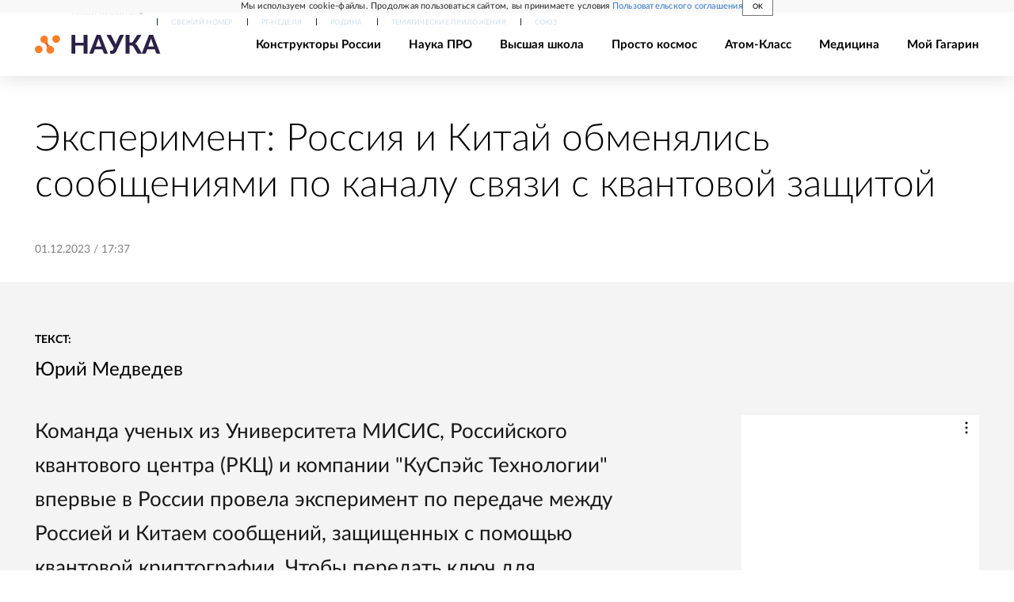

--- FILE ---
content_type: text/html; charset=utf-8
request_url: https://www.rg.ru/2023/12/01/eksperiment-rossiia-i-kitaj-obmenialis-soobshcheniiami-po-kanalu-sviazi-s-kvantovoj-zashchitoj.html
body_size: 26101
content:
<!DOCTYPE html><html lang="ru"><head><meta charSet="utf-8"/><meta name="viewport" content="width=device-width"/><link rel="manifest" href="/manifest.json"/><link rel="preconnect" href="https://cdnstatic.rg.ru" crossorigin="anonymous"/><link rel="preconnect" href="https://ads.betweendigital.com" crossorigin="anonymous"/><link rel="preload" href="https://cdnfiles.rg.ru/fonts/Lato/Lato-Regular.woff2" as="font" type="font/woff2" crossorigin="anonymous"/><link rel="preload" href="https://cdnfiles.rg.ru/fonts/Lato/Lato-Bold.woff2" as="font" type="font/woff2" crossorigin="anonymous"/><link rel="preload" href="https://cdnfiles.rg.ru/fonts/Lato/Lato-Medium.woff2" as="font" type="font/woff2" crossorigin="anonymous"/><link rel="preload" href="https://cdnfiles.rg.ru/fonts/Lato/Lato-Light.woff2" as="font" type="font/woff2" crossorigin="anonymous"/><title>Эксперимент: Россия и Китай обменялись сообщениями по каналу связи с квантовой защитой - Российская газета</title><meta name="description" content="Команда ученых из Университета МИСИС, Российского квантового центра (РКЦ) и компании &quot;КуСпэйс Технологии&quot; впервые в России провела эксперимент по передаче между Россией и Китаем сообщений, защищенных с помощью квантовой криптографии. Чтобы передать ключ для шифрования на расстояние более 3500 км, использовался уникальный китайский спутник квантовой связи &quot;Мо-цзы&quot;. Созданная российскими специалистами наземная станция в Звенигороде позволила обменяться закодированными изображениями размером 256 х 64 пикселей с наземной станцией в Наньшане."/><meta property="og:site_name" content="Российская газета"/><meta property="og:type" content="article"/><meta property="og:title" content="Эксперимент: Россия и Китай обменялись сообщениями по каналу связи с квантовой защитой"/><meta property="og:description" content="Команда ученых из Университета МИСИС, Российского квантового центра (РКЦ) и компании &quot;КуСпэйс Технологии&quot; впервые в России провела эксперимент по передаче между Россией и Китаем сообщений, защищенных с помощью квантовой криптографии. Чтобы передать ключ для шифрования на расстояние более 3500 км, использовался уникальный китайский спутник квантовой связи &quot;Мо-цзы&quot;. Созданная российскими специалистами наземная станция в Звенигороде позволила обменяться закодированными изображениями размером 256 х 64 пикселей с наземной станцией в Наньшане."/><meta property="og:url" content="https://rg.ru/2023/12/01/eksperiment-rossiia-i-kitaj-obmenialis-soobshcheniiami-po-kanalu-sviazi-s-kvantovoj-zashchitoj.html"/><meta property="og:image" content="https://cdnstatic.rg.ru/uploads/images/2023/12/01/ria_6321585hr_bc9.jpg"/><link rel="image_src" href="https://cdnstatic.rg.ru/uploads/images/2023/12/01/ria_6321585hr_bc9.jpg"/><link rel="icon" href="/favicon.ico"/><link rel="icon" type="image/png" sizes="192x192" href="https://cdnstatic.rg.ru/images/touch-icon-ipad-retina_192x192.png"/><link rel="icon" type="image/png" sizes="512x512" href="https://cdnstatic.rg.ru/images/touch-icon-ipad-retina_512x512.png"/><link rel="apple-touch-icon" sizes="76x76" href="https://cdnstatic.rg.ru/images/touch-icon-ipad.png"/><link rel="apple-touch-icon" sizes="120x120" href="https://cdnstatic.rg.ru/images/touch-icon-iphone-retina.png"/><link rel="apple-touch-icon" sizes="152x152" href="https://cdnstatic.rg.ru/images/touch-icon-ipad-retina.png"/><link rel="mask-icon" href="https://cdnstatic.rg.ru/svg/touch-icon.svg" color="#ffffff"/><link rel="amphtml" href="https://rg.ru/amp/2023/12/01/eksperiment-rossiia-i-kitaj-obmenialis-soobshcheniiami-po-kanalu-sviazi-s-kvantovoj-zashchitoj.html"/><link rel="canonical" href="https://rg.ru/2023/12/01/eksperiment-rossiia-i-kitaj-obmenialis-soobshcheniiami-po-kanalu-sviazi-s-kvantovoj-zashchitoj.html"/><meta name="relap-rg-segment" content="other"/><meta name="relap-rg" content="recommendation"/><meta property="article:published_time" content="2023-12-01T17:37:00"/><script type="application/ld+json">{"@type":"BreadcrumbList","@context":"https://schema.org","itemListElement":[{"@type":"ListItem","position":1,"item":{"@id":"https://rg.ru/tema/obshestvo","name":"Общество"}},{"@type":"ListItem","position":2,"item":{"@id":"https://rg.ru/tema/obshestvo/nauka","name":"Наука"}},{"@type":"ListItem","position":3,"item":{"@id":"https://rg.ru/2023/12/01/eksperiment-rossiia-i-kitaj-obmenialis-soobshcheniiami-po-kanalu-sviazi-s-kvantovoj-zashchitoj.html","name":"Эксперимент: Россия и Китай обменялись сообщениями по каналу связи с квантовой защитой"}}]}</script><script type="application/ld+json">{"@context":"http://schema.org","@type":"Article","mainEntityOfPage":{"@type":"WebPage","@id":"https://rg.ru/2023/12/01/eksperiment-rossiia-i-kitaj-obmenialis-soobshcheniiami-po-kanalu-sviazi-s-kvantovoj-zashchitoj.html"},"url":"https://rg.ru/2023/12/01/eksperiment-rossiia-i-kitaj-obmenialis-soobshcheniiami-po-kanalu-sviazi-s-kvantovoj-zashchitoj.html","headline":"Эксперимент: Россия и Китай обменялись сообщениями по каналу связи с квантовой защитой","description":"Команда ученых из Университета МИСИС, Российского квантового центра (РКЦ) и компании \"КуСпэйс Технологии\" впервые в России провела эксперимент по передаче между Россией и Китаем сообщений, защищенных с помощью квантовой криптографии. Чтобы передать ключ для шифрования на расстояние более 3500 км, использовался уникальный китайский спутник квантовой связи \"Мо-цзы\". Созданная российскими специалистами наземная станция в Звенигороде позволила обменяться закодированными изображениями размером 256 х 64 пикселей с наземной станцией в Наньшане.","image":{"@type":"ImageObject","url":"https://cdnstatic.rg.ru/images/rg-social-dummy-logo-650x360.jpg","contentUrl":"https://cdnstatic.rg.ru/images/rg-social-dummy-logo-650x360.jpg","caption":"Российская газета","author":{"@type":"Organization","name":"Российская газета"},"description":"Эксперимент: Россия и Китай обменялись сообщениями по каналу связи с квантовой защитой","width":650,"height":360},"author":[{"@type":"Person","name":"Юрий Медведев","url":"https://rg.ru/authors/Jurij-Medvedev"}],"publisher":{"@type":"Organization","name":"Российская газета","logo":{"@type":"ImageObject","url":"https://cdnstatic.rg.ru/images/rg-logo-jsonld-512x158.png","width":512,"height":158}},"datePublished":"2023-12-01T17:37:00","dateModified":"2023-12-01T17:37:00","articleSection":"Общество","about":{"@type":"Thing","name":"Наука и технологии"},"keywords":["Наука","Общество"],"inLanguage":"ru-RU","isAccessibleForFree":true,"wordCount":426,"articleBody":"Команда ученых из Университета МИСИС, Российского квантового центра (РКЦ) и компании \"КуСпэйс Технологии\" впервые в России провела эксперимент по передаче между Россией и Китаем сообщений, защищенных с помощью квантовой криптографии. Чтобы передать ключ для шифрования на расстояние более 3500 км, использовался уникальный китайский спутник квантовой связи \"Мо-цзы\". Созданная российскими специалистами наземная станция в Звенигороде позволила обменяться закодированными изображениями размером 256 х 64 пикселей с наземной станцией в Наньшане. Как известно, одна из проблем цифровых коммуникаций - это защита информации от взлома злоумышленников. Если классическому суперкомпьютеру для такой атаки требовались бы миллионы лет вычислений, то квантовому компьютеру достаточно двадцати часов. Традиционная криптография для защиты информации использует математические алгоритмы, квантовая базируется на законах квантовой физики. Если информация закодирована в одиночные кванты, то ее невозможно незаметно считать. Это дает возможность передавать криптографические ключи. Но такие системы передачи имеют серьезные ограничения. Например, из-за ослабления оптического сигнала в волокне, по которому передаются фотоны, необходимо устанавливать промежуточные узлы. Чтобы решить проблему квантовых коммуникаций между разными континентами, китайские ученые в 2016 году стали работать со спутником \"Мо-цзы\". Например, они уже показали квантовую защиту видеоконференции между Пекином и Веной. Команда российских ученых из НИТУ МИСИС, Российского квантового центра (РКЦ), компании \"КуСпэйс Технологии\" начали работать со спутником \"Мо-цзы\" в 2019 году. Был проведен ряд экспериментов, который позволил реализовать квантовое распределение ключей на расстоянии 3800 км: между наземными станциями в Звенигороде и Наньшане. \"Передача ключей через спутник в открытом космическом пространстве, где нет ничего, что могло бы существенно поглотить или рассеять свет, представляет собой значительное преимущество и позволяет передавать ключи в любую точку Земли эффективнее, чем по оптоволокну\", - говорит соавтор исследования, младший научный сотрудник РКЦ Александр Хмелев. По словам директора Института физики и квантовой инженерии НИТУ МИСИС Алексея Федорова, спутниковая квантовая криптография открывает принципиально новые возможности по защите данных объектов, находящихся на большом расстоянии, например, между удаленными месторождениями полезных ископаемых или для связи ледоколов. Напомним, летом 2023 года с космодрома \"Восточный\" был запущен прототип квантового спутника, малый космический аппарат \"Импульс-1\", разработанный НИТУ МИСИС и компанией \"КуСпэйс Технологии\", на котором находится оборудование, позволяющее тестировать передачу информации по лазерному каналу связи. Спутник с таким функционалом запущен в России впервые. Сеансы связи проходят в штатном режиме. В России и в мире промышленные системы квантовой криптографии уже тестируются крупными банками и телекоммуникационными компаниями. Например, пилотный проект в этой сфере реализовали Росатом и Ростелеком. Инфраструктура квантовых коммуникаций строится при поддержке Дорожной карты РЖД. Есть на этом рынке и частные компании, например, в этой сфере работает компания \"КуРэйт\", основанная при поддержке Российского квантового центра. По различными оценкам в мире рынок квантовой криптографии будет расти в среднем почти на 40% в год.","copyrightHolder":{"@type":"Organization","name":"Российская газета"}}</script><meta name="next-head-count" content="32"/><script id="scriptRG" data-nscript="beforeInteractive">window.RGAPP = window.RGAPP || {
      env: 'production',
      // храним информацию о том, какие тэги ga4 инициализированы,
      // заполняется сама
      gtagInited: {}
    };window.RG = window.RG || {};</script><script id="scriptHBConfig" data-nscript="beforeInteractive">
        if (!window.YaHeaderBiddingSettings) {
          const adfoxBiddersMap = {"betweenDigital":"873981","adriver":"998474","myTarget":"874698","adfox_imho-video":"1729197","adfox_adsmart":"1195710","adfox_WiseUP":"1288243","buzzoola":"1224359","videonow":2188924,"mediatoday":"2352346","adfox_yandex_roxot-adfox-hb":"2152411","otm":"1421443","hybrid":"1597346","clickscloud":"2710641","roxot":"2725603","sape":"2852669","Gnezdo":"2873663","bidvol":"2984792","smi2":"3313476"}
          const syncPixels = [{"bidder":"sape","pixels":["https://acint.net/cmatch/?dp=14&pi=1752771"]}]

          const adUnits = [];
          const userTimeout = 1000;

          window.YaHeaderBiddingSettings = {
            biddersMap: adfoxBiddersMap,
            adUnits: adUnits,
            syncPixels: syncPixels,
            timeout: userTimeout,
            callbacks: {
              onBidsRecieved: function (bids) {

              }
            }
          };
        }
      </script><script id="scriptAdfoxConfig" data-nscript="beforeInteractive">
      window.Ya || (window.Ya = {});
      window.yaContextCb = window.yaContextCb || [];
      window.Ya.adfoxCode || (window.Ya.adfoxCode = {});
      window.Ya.adfoxCode.hbCallbacks || (window.Ya.adfoxCode.hbCallbacks = []);
    </script><script id="scriptFingerprintGnezdoConfig" data-nscript="beforeInteractive">
      (function() {
        function _getCookie(name) {
          var matches = document.cookie.match(new RegExp(
          "(?:^|; )" + name.replace(/([\.$?*|{}\(\)\[\]\\\/\+^])/g, '\$1') + "=([^;]*)"
          ));
          return matches ? decodeURIComponent(matches[1]) : undefined;
        }
        
        function _storageAvailable(type) {
          try {
            var storage = window[type],
              x = '__storage_test__';
            storage.setItem(x, x);
            storage.removeItem(x);
            return true;
          }
          catch(e) {
            return false;
          }
        }

        var isMacLike = /(Mac|iPhone|iPod|iPad)/i.test(navigator.platform);

        var botPattern = "(googlebot\/|bot|Googlebot-Mobile|Googlebot-Image|Google favicon|Mediapartners-Google|bingbot|slurp|java|wget|curl|Commons-HttpClient|Python-urllib|libwww|httpunit|nutch|phpcrawl|msnbot|jyxobot|FAST-WebCrawler|FAST Enterprise Crawler|biglotron|teoma|convera|seekbot|gigablast|exabot|ngbot|ia_archiver|GingerCrawler|webmon |httrack|webcrawler|grub.org|UsineNouvelleCrawler|antibot|netresearchserver|speedy|fluffy|bibnum.bnf|findlink|msrbot|panscient|yacybot|AISearchBot|IOI|ips-agent|tagoobot|MJ12bot|dotbot|woriobot|yanga|buzzbot|mlbot|yandexbot|purebot|Linguee Bot|Voyager|CyberPatrol|voilabot|baiduspider|citeseerxbot|spbot|twengabot|postrank|turnitinbot|scribdbot|page2rss|sitebot|linkdex|Adidxbot|blekkobot|ezooms|dotbot|Mail.RU_Bot|discobot|heritrix|findthatfile|europarchive.org|NerdByNature.Bot|sistrix crawler|ahrefsbot|Aboundex|domaincrawler|wbsearchbot|summify|ccbot|edisterbot|seznambot|ec2linkfinder|gslfbot|aihitbot|intelium_bot|facebookexternalhit|yeti|RetrevoPageAnalyzer|lb-spider|sogou|lssbot|careerbot|wotbox|wocbot|ichiro|DuckDuckBot|lssrocketcrawler|drupact|webcompanycrawler|acoonbot|openindexspider|gnam gnam spider|web-archive-net.com.bot|backlinkcrawler|coccoc|integromedb|content crawler spider|toplistbot|seokicks-robot|it2media-domain-crawler|ip-web-crawler.com|siteexplorer.info|elisabot|proximic|changedetection|blexbot|arabot|WeSEE:Search|niki-bot|CrystalSemanticsBot|rogerbot|360Spider|psbot|InterfaxScanBot|Lipperhey SEO Service|CC Metadata Scaper|g00g1e.net|GrapeshotCrawler|urlappendbot|brainobot|fr-crawler|binlar|SimpleCrawler|Livelapbot|Twitterbot|cXensebot|smtbot|bnf.fr_bot|A6-Indexer|ADmantX|Facebot|Twitterbot|OrangeBot|memorybot|AdvBot|MegaIndex|SemanticScholarBot|ltx71|nerdybot|xovibot|BUbiNG|Qwantify|archive.org_bot|Applebot|TweetmemeBot|crawler4j|findxbot|SemrushBot|yoozBot|lipperhey|y!j-asr|Domain Re-Animator Bot|AddThis)";
        var re = new RegExp(botPattern, 'i');
        var isBot = re.test(navigator.userAgent);
        var check_iframe = (isMacLike || isBot)?0:1;
        var gnezdo_uid = '';
        if (check_iframe) {
          gnezdo_uid = _getCookie('gnezdo_uid');
          var ls_available = _storageAvailable('localStorage');
          if (gnezdo_uid) {
            if (ls_available) localStorage.setItem("gnezdo_uid", gnezdo_uid);
          } else {
            if (ls_available) gnezdo_uid = localStorage.getItem("gnezdo_uid");
            if (gnezdo_uid) document.cookie = "gnezdo_uid="+gnezdo_uid+";path=/;max-age=31536000;secure;samesite=none;domain=."+location.hostname.replace(/^www\./, '');
          }
          
          if (!gnezdo_uid){
            var iframe = document.createElement("iframe");
            iframe.src = "https://news.gnezdo.ru/1pc.html";
            iframe.style.display = 'none';
            document.addEventListener('DOMContentLoaded', function(){
              document.body.appendChild(iframe);
            });
            
            var once = 0;
            function gnezdoLoaderListener(event) {
              if (!event.data || !event.data.hasOwnProperty('gnezdo_uid')) {
                return;
              }
              if(once++) {
                return;
              }
              
              gnezdo_uid = event.data.gnezdo_uid || '';
              if (gnezdo_uid){
                document.cookie = "gnezdo_uid="+gnezdo_uid+";path=/;max-age=31536000;secure;samesite=none;domain=."+location.hostname.replace(/^www\./, '');
                if (ls_available) localStorage.setItem("gnezdo_uid", gnezdo_uid);
              }
            }
            
            if (window.addEventListener) {
              window.addEventListener("message", gnezdoLoaderListener, false);
            } else if (window.attachEvent) {
              window.attachEvent("onmessage", gnezdoLoaderListener);
            }
          }
        }
        
        const origOpen = XMLHttpRequest.prototype.open;
        XMLHttpRequest.prototype.open = function(method, url, async, user, password) {
          if(url.includes('fcgi4.gnezdo.ru/hb/Yandex') && gnezdo_uid) {
            url += '?guid='+gnezdo_uid;
          }
          origOpen.call(this, method, url, async, user, password);
        }
      })()
    </script><script id="scriptFingerprintVKConfig" data-nscript="beforeInteractive">
      function getSyncId() {
        try {
          return JSON.parse(localStorage.getItem('rb_sync_id')).fpid || "";
        } catch (e) {
          return "";
        }
      }
    </script><script id="scriptGnezdoAsyncCallbacks" data-nscript="beforeInteractive">window.gnezdoAsyncCallbacks = window.gnezdoAsyncCallbacks || []</script><link rel="preload" href="https://cdnfiles.rg.ru/_next/static/css/02b69ab9296fe862.css" as="style"/><link rel="stylesheet" href="https://cdnfiles.rg.ru/_next/static/css/02b69ab9296fe862.css" data-n-g=""/><link rel="preload" href="https://cdnfiles.rg.ru/_next/static/css/60cbb713a5f01bc5.css" as="style"/><link rel="stylesheet" href="https://cdnfiles.rg.ru/_next/static/css/60cbb713a5f01bc5.css" data-n-p=""/><link rel="preload" href="https://cdnfiles.rg.ru/_next/static/css/a991ff8e470324d7.css" as="style"/><link rel="stylesheet" href="https://cdnfiles.rg.ru/_next/static/css/a991ff8e470324d7.css" data-n-p=""/><link rel="preload" href="https://cdnfiles.rg.ru/_next/static/css/a83aef587d30f823.css" as="style"/><link rel="stylesheet" href="https://cdnfiles.rg.ru/_next/static/css/a83aef587d30f823.css"/><link rel="preload" href="https://cdnfiles.rg.ru/_next/static/css/16568e53827ff27a.css" as="style"/><link rel="stylesheet" href="https://cdnfiles.rg.ru/_next/static/css/16568e53827ff27a.css"/><link rel="preload" href="https://cdnfiles.rg.ru/_next/static/css/31901084327d29bd.css" as="style"/><link rel="stylesheet" href="https://cdnfiles.rg.ru/_next/static/css/31901084327d29bd.css"/><link rel="preload" href="https://cdnfiles.rg.ru/_next/static/css/522ab801316bcd2c.css" as="style"/><link rel="stylesheet" href="https://cdnfiles.rg.ru/_next/static/css/522ab801316bcd2c.css"/><noscript data-n-css=""></noscript><script defer="" nomodule="" src="https://cdnfiles.rg.ru/_next/static/chunks/polyfills-42372ed130431b0a.js"></script><script id="scriptAdfoxSape" src="https://cdn-rtb.sape.ru/js/uids.js" defer="" data-nscript="beforeInteractive"></script><script id="scriptRoxot" src="https://cdn.skcrtxr.com/roxot-wrapper/js/roxot-manager.js?pid=7999fe2d-49ec-4b41-a612-54517cd77591" defer="" data-nscript="beforeInteractive"></script><script defer="" src="https://cdnfiles.rg.ru/_next/static/chunks/12454.5ad92842aaf19af8.js"></script><script defer="" src="https://cdnfiles.rg.ru/_next/static/chunks/50381-696404addbc6ee8d.js"></script><script defer="" src="https://cdnfiles.rg.ru/_next/static/chunks/65004.6c51b9daf6ef9d78.js"></script><script defer="" src="https://cdnfiles.rg.ru/_next/static/chunks/72812.ebdf6e762abe83fc.js"></script><script src="https://cdnfiles.rg.ru/_next/static/chunks/webpack-5602f278ae99d12f.js" defer=""></script><script src="https://cdnfiles.rg.ru/_next/static/chunks/framework-c610937e61b23145.js" defer=""></script><script src="https://cdnfiles.rg.ru/_next/static/chunks/main-9730f113bcee42ee.js" defer=""></script><script src="https://cdnfiles.rg.ru/_next/static/chunks/pages/_app-71ee589807146fff.js" defer=""></script><script src="https://cdnfiles.rg.ru/_next/static/chunks/30719-8e168d6910ff8879.js" defer=""></script><script src="https://cdnfiles.rg.ru/_next/static/chunks/87190-41263225f06efb68.js" defer=""></script><script src="https://cdnfiles.rg.ru/_next/static/chunks/32634-e00dc012e0d17a12.js" defer=""></script><script src="https://cdnfiles.rg.ru/_next/static/chunks/7630-20aac1780715eb09.js" defer=""></script><script src="https://cdnfiles.rg.ru/_next/static/chunks/89287-cbe354dccc1f9332.js" defer=""></script><script src="https://cdnfiles.rg.ru/_next/static/chunks/pages/project/pronauka/articles/%5B%5B...slug%5D%5D-54a6d255b418027c.js" defer=""></script><script src="https://cdnfiles.rg.ru/_next/static/XwMwGXS5d9TiSDe2ZkyDT/_buildManifest.js" defer=""></script><script src="https://cdnfiles.rg.ru/_next/static/XwMwGXS5d9TiSDe2ZkyDT/_ssgManifest.js" defer=""></script></head><body><div id="__next"><script>
    ((counterHostname) => {
      window.MSCounter = {
        counterHostname: counterHostname
      };
      window.mscounterCallbacks = window.mscounterCallbacks || [];
      window.mscounterCallbacks.push(() => {
        tnsCounterrg_ru = new MSCounter.counter({
            'account':'rg_ru',
            'tmsec': 'mx3_rg_ru',
            'autohit' : true
          });
        // console.log('%c Send counter "TNS":', 'background: #2c333b; color: #aaa; padding: 5px;', window.MSCounter)
      });

      const newScript = document.createElement('script');
      newScript.async = true;
      newScript.src = counterHostname + '/ncc/counter.js';

      const referenceNode = document.querySelector('script');
      if (referenceNode) {
        referenceNode.parentNode.insertBefore(newScript, referenceNode);
      } else {
        document.firstElementChild.appendChild(newScript);
      }
    })('https://tns-counter.ru/');
  </script><script>
  var _tmr = window._tmr || (window._tmr = []);
  // console.log('%c Send counter "Mail":', 'background: #2c333b; color: #aaa; padding: 5px;', window._tmr);
  (function (d, w, id) {
    if (d.getElementById(id)) return;
    var ts = d.createElement("script");
    ts.type = "text/javascript";
    ts.async = true;
    ts.id = id;
    ts.src = "https://top-fwz1.mail.ru/js/code.js";
    var f = function () {
      var s = d.getElementsByTagName("script")[0];
      s.parentNode.insertBefore(ts, s);
    };
    if (w.opera == "[object Opera]") {
      d.addEventListener("DOMContentLoaded", f, false);
    } else {
      f();
    }
  })(document, window, "topmailru-code");
  </script><script>
  (function (m, e, t, r, i, k, a) {
    m[i] = m[i] || function () {
      (m[i].a = m[i].a || []).push(arguments)
    };
    m[i].l = 1 * new Date();
    k = e.createElement(t), a = e.getElementsByTagName(t)[0], k.async = 1, k.src = r, a.parentNode.insertBefore(k, a)
  })
    (window, document, "script", "https://mc.yandex.ru/metrika/tag.js", "ym");
  </script><div id="" data-mod="media10" class="Adfox_wrapper__6EjMr media10-adfox"></div><div class="Layout_root__00WSA layout"><div id="umbrella" class="Umbrella_root__MYQQv  "><div class="Umbrella_inner__qw3LM"><div class="Umbrella_toolbar__toU_M"><div class="UmbrellaLogo_root__sq3Tg Umbrella_logo__YMtTQ"><a class="UmbrellaLogo_linkLogo__GhwD3" title="Российская газета" href="https://rg.ru"><svg xmlns="http://www.w3.org/2000/svg" fill="none" viewBox="0 0 80 24"><path fill="#F26922" d="M45.726 4.419h4.317c3.002 0 4.143.928 4.143 2.85 0 2.158-1.243 3.123-4.143 3.123h-4.317zM40 0v22.071h5.726v-7.293H48.8L54.53 24h6.66l-6.342-10.046c3.484-.72 5.382-3.393 5.382-6.754 0-4.563-3.379-7.196-9.938-7.196z"></path><path fill="#F26922" d="M60.107 0v15.544c0 5.372 3.466 8.456 10.064 8.456 6.599 0 9.83-3.184 9.83-8.556V0h-5.372v14.637c0 2.879-1.394 4.678-4.458 4.678s-4.422-1.777-4.422-4.678V0z"></path><path fill="#506C7F" d="M5.632 4.419h4.246c2.953 0 4.075.928 4.075 2.85 0 2.158-1.221 3.123-4.075 3.123H5.632zM0 0v24h5.632v-9.222h3.024L14.292 24h6.551l-6.238-10.046c3.427-.72 5.294-3.393 5.294-6.754 0-4.563-3.324-7.196-9.775-7.196z"></path><path fill="#506C7F" d="M40.076 4.566C37.818 1.48 34.704 0 30.771 0 23.885 0 19.27 4.634 19.27 12.1c0 7.301 4.812 11.9 11.367 11.9 3.64 0 6.75-1.41 9.469-4.368v-8.78H29.72v4.207h4.952v2.763a6.84 6.84 0 0 1-3.919 1.284c-3.562 0-5.77-2.338-5.77-6.908 0-4.933 2.23-7.466 5.938-7.466 2.262 0 4.129 1.054 5.635 3.126z"></path><path fill="#506C7F" d="M42.918 24c.61 0 1.207-.183 1.715-.525a3.1 3.1 0 0 0 1.136-1.4 3.15 3.15 0 0 0-.67-3.396 3.06 3.06 0 0 0-3.363-.673 3.1 3.1 0 0 0-1.384 1.15 3.14 3.14 0 0 0-.284 2.924c.156.377.383.72.67 1.01a3.08 3.08 0 0 0 2.18.91"></path></svg></a></div><div class="Umbrella_toolbarItemContentButton___Sj_O"><button class="UmbrellaContentButton_root__OU00H " type="button" data-testid="umbrella-content-button"><span class="UmbrellaContentButton_text__pPO38"><span class="UmbrellaContentButton_our__REuPp">Наши</span> проекты</span><i class="UmbrellaContentButton_icon__6sPNS"><svg xmlns="http://www.w3.org/2000/svg" width="6" height="5"><path fill-rule="evenodd" d="M1.465.879a.61.61 0 1 0-.863.862L2.76 3.898a.6.6 0 0 0 .453.178.6.6 0 0 0 .453-.178L5.82 1.741A.61.61 0 0 0 4.96.88L3.212 2.626z" clip-rule="evenodd"></path></svg></i></button></div><div class="Umbrella_toolbarItemNavigation__4u_j5"><div><div class="navresp-root"><div class="navresp-inner"><div class="navresp-visible"><div class="navresp-visibleList"><div class="navresp-visibleListItem"><a class="navresp-visibleListLink" title="Свежий номер" href="/gazeta/rg/svezh"><span class="navresp-visibleListText">Свежий номер</span></a></div><div class="navresp-visibleListItem"><a class="navresp-visibleListLink" title="РГ-Неделя" href="/gazeta/subbota/svezh"><span class="navresp-visibleListText">РГ-Неделя</span></a></div><div class="navresp-visibleListItem"><a href="https://rodina-history.ru" title="" aria-label="" class="navresp-visibleListLink" target="_blank" rel="noreferrer"><span class="navresp-visibleListText">Родина</span></a></div><div class="navresp-visibleListItem"><a class="navresp-visibleListLink" title="Тематические приложения" href="/fascicles"><span class="navresp-visibleListText">Тематические приложения</span></a></div><div class="navresp-visibleListItem"><a class="navresp-visibleListLink" title="Союз" href="/soyuz"><span class="navresp-visibleListText">Союз</span></a></div><button class="navresp-moreButton" aria-label="Ещё"><span class="navresp-moreButtonIcon"><svg xmlns="http://www.w3.org/2000/svg" width="13" height="3"><path d="M.452 1.172q0-.486.27-.756.288-.288.756-.288.486 0 .774.288.288.27.288.756 0 .468-.288.756t-.774.288q-.468 0-.756-.288-.27-.288-.27-.756m5.028 0q0-.486.27-.756.288-.288.756-.288.486 0 .774.288.288.27.288.756 0 .468-.288.756t-.774.288q-.468 0-.756-.288-.27-.288-.27-.756m5.027 0q0-.486.27-.756.288-.288.756-.288.486 0 .774.288.288.27.288.756 0 .468-.288.756t-.774.288q-.468 0-.756-.288-.27-.288-.27-.756"></path></svg></span></button></div></div><div class="navresp-invisible"><div class="navresp-invisibleList"></div></div></div></div></div></div><div class="Umbrella_svezh__NKzhk"><a href="/gazeta/rg/svezh" rel="noreferrer noopener" class="LinkDefault_link__moEcX"><span class="UmbrellaSvezh_link__0Rwaq" title="Свежий номер">Свежий номер</span></a></div><div class="Umbrella_subscribe___7KfL"><div class="UmbrellaSubscribe_root__rEtO7"><a class="UmbrellaSubscribe_button__wsCTe" target="_blank" href="https://rg.ru/subs/" rel="noreferrer noopener"><i class="UmbrellaSubscribe_icon__lqf_h"><svg xmlns="http://www.w3.org/2000/svg" fill="none" viewBox="0 0 15 14" aria-hidden="true" focusable="false" tabindex="-1"><g clip-path="url(#newspaper_svg__a)"><path fill="#fff" d="M14.06 0H3.38a.93.93 0 0 0-.94.92v1.29H.94a.93.93 0 0 0-.94.92v10a.93.93 0 0 0 .94.87h13.12a.93.93 0 0 0 .94-.92V.92a.93.93 0 0 0-.94-.92m-.18 12.53a.37.37 0 0 1-.38.36h-12a.36.36 0 0 1-.37-.36V3.87a.37.37 0 0 1 .37-.37h.94v8.29h1.12V1.44a.38.38 0 0 1 .38-.37h9.56a.38.38 0 0 1 .38.37zM9 3.32h4.12V3H9zm0 1.1h4.12v-.37H9zm0 1.29h4.12v-.37H9zM4.5 7h8.62v-.37H4.5zm0 1.11h8.62v-.37H4.5zm0 1.1h4.13v-.37H4.5zm0 1.29h4.13v-.37H4.5zm0 1.29h4.13v-.37H4.5zM9 9.21h4.12v-.37H9zm0 1.29h4.12v-.37H9zm0 1.29h4.12v-.37H9zM4.88 5.9h3.37a.38.38 0 0 0 .38-.37V2.21a.38.38 0 0 0-.38-.37H4.88a.38.38 0 0 0-.38.37v3.32a.38.38 0 0 0 .38.37M5.44 3a.19.19 0 0 1 .19-.19H7.5a.19.19 0 0 1 .19.19v1.79A.18.18 0 0 1 7.5 5H5.63a.18.18 0 0 1-.19-.18z"></path></g><defs><clipPath id="newspaper_svg__a"><path fill="#fff" d="M0 0h15v14H0z"></path></clipPath></defs></svg></i><div class="UmbrellaSubscribe_title__zw2sQ"><span>Подписка</span><span class="UmbrellaSubscribe_titleSecondText__QCjTa"> на издание</span></div></a></div></div><div class="Umbrella_newsletterSubscribe__Wl4dD"><button class="UmbrellaNewsletterSubscribe_root__wmZg9" type="button"><i class="UmbrellaNewsletterSubscribe_icon__LCCb_"><svg xmlns="http://www.w3.org/2000/svg" viewBox="0 0 16 10"><path fill-rule="evenodd" d="M.36 0A.36.36 0 0 0 0 .36v9.28a.36.36 0 0 0 .36.36h15.28a.36.36 0 0 0 .36-.36V.36a.36.36 0 0 0-.36-.36zm1 .71h13.33L8 6.14zm-.58.47 4.57 3.74L.73 8.83zm14.54 0v7.65l-3.81-3.21a.37.37 0 0 0-.27-.09.36.36 0 0 0-.34.38.38.38 0 0 0 .13.25l3.66 3.13H1.31l4.61-3.91 1.85 1.5a.36.36 0 0 0 .46 0z"></path></svg></i><div class="UmbrellaNewsletterSubscribe_text__MK4jF">Подписаться на новости</div></button></div><div class="Umbrella_toolbarItemAuth__MJyM9"><div class="UserMenu_root__BKOUI"><button class="UserMenu_button__7XjLH" aria-label="войти в личный кабинет" data-testid="user-menu-signin" data-cy="user-menu-signin"><i class="UserMenu_icon__ZqA4p"><svg xmlns="http://www.w3.org/2000/svg" width="18" height="13" aria-hidden="true" focusable="false" tabindex="-1"><path d="M17.44 0H8.407a.58.58 0 0 0-.393.145.52.52 0 0 0-.168.365c.008.134.07.26.175.352A.57.57 0 0 0 8.408 1h8.47v10h-8.47a.58.58 0 0 0-.483.085.5.5 0 0 0-.161.183.496.496 0 0 0 .16.647.57.57 0 0 0 .484.085h9.031a.58.58 0 0 0 .393-.145.52.52 0 0 0 .169-.365V.51a.5.5 0 0 0-.17-.365A.56.56 0 0 0 17.44 0m-7 5.69L7.625 3.11a.48.48 0 0 0-.328-.128.48.48 0 0 0-.328.128.4.4 0 0 0-.128.295c0 .11.046.216.128.295L9.01 5.57H.456a.46.46 0 0 0-.315.123.4.4 0 0 0-.13.297.4.4 0 0 0 .13.297.46.46 0 0 0 .315.123H9.01L6.968 8.28a.4.4 0 0 0-.128.295c0 .11.046.216.128.295a.46.46 0 0 0 .328.132.48.48 0 0 0 .328-.132l2.817-2.58a.42.42 0 0 0 .133-.3.4.4 0 0 0-.133-.3Z"></path></svg></i><span class="UserMenu_text__qfpcd">Войти</span></button></div></div></div></div></div><header class="Header_wrapper__PxCKn "><div class="Header_container__EwR08"><div class="Header_content__m5lm6"><a href="/pronauka"><div class="Header_logo__dqer_"><svg xmlns="http://www.w3.org/2000/svg" fill="none" viewBox="0 0 159 25"><path fill="#2B2048" d="M66.507.01v23.75h-4.94V13.53h-10.47v10.23h-4.94V.01h4.94v10.08h10.46V.01zm25.7 23.75h-3.8c-.43 0-.77-.1-1.04-.3q-.405-.3-.6-.78l-1.6-4.53h-9.48l-1.6 4.53c-.1.27-.29.52-.56.75-.28.22-.63.34-1.04.34h-3.83L77.927.02h5.03zm-8.23-9.02-2.57-7.27q-.225-.57-.48-1.35c-.17-.52-.34-1.08-.5-1.68a25 25 0 0 1-.96 3.06l-2.55 7.24zM112.507.01l-9.58 20.38c-.35.73-.73 1.33-1.13 1.8s-.84.84-1.3 1.1c-.46.27-.96.45-1.48.56-.52.1-1.09.16-1.69.16-.86 0-1.48-.08-1.87-.23-.38-.15-.57-.38-.57-.67v-3.03h1.33c.22 0 .45-.02.7-.06s.49-.12.74-.25.48-.3.71-.53.44-.54.64-.93l.85-1.69L90.327.01h4.62c.43 0 .76.1 1.02.3.25.2.46.46.62.78l4.12 7.95c.27.5.52 1 .73 1.51s.4 1.01.56 1.52c.29-1.03.69-2.04 1.18-3.03l3.63-7.96c.13-.26.33-.51.6-.74s.61-.34 1.02-.34h4.08zm22.71 23.75h-4.49c-.45 0-.82-.12-1.13-.35-.31-.24-.59-.58-.85-1.04l-4.54-7.73q-.195-.345-.42-.57c-.15-.15-.31-.28-.47-.37-.17-.09-.36-.16-.57-.19s-.45-.05-.71-.05h-2.57v10.3h-4.91V.01h4.91v9.81h2.15c.43 0 .8-.08 1.11-.23.32-.15.61-.44.88-.85l4.8-7.43c.23-.38.51-.69.83-.93.33-.24.72-.36 1.18-.36h4.21l-6.16 9.45c-.27.43-.59.78-.97 1.06q-.555.42-1.23.66c.7.19 1.29.49 1.77.91s.93 1.01 1.36 1.76z"></path><path fill="#2B2048" d="M158.417 23.76h-3.8c-.43 0-.77-.1-1.04-.3q-.405-.3-.6-.78l-1.6-4.53h-9.48l-1.6 4.53c-.1.27-.29.52-.56.75-.28.22-.63.34-1.04.34h-3.83l9.27-23.75h5.03zm-8.24-9.02-2.57-7.27q-.225-.57-.48-1.35c-.17-.52-.34-1.08-.5-1.68a25 25 0 0 1-.96 3.06l-2.55 7.24z"></path><path fill="#FC7E2B" d="M18.767 14.05a4.91 4.91 0 0 0-4.19 5.54 4.91 4.91 0 0 0 5.54 4.19 4.91 4.91 0 0 0 4.19-5.54c-.38-2.69-2.86-4.57-5.54-4.19M16.447 5a4.756 4.756 0 0 0-5.36-4.06c-2.6.36-4.42 2.76-4.06 5.36s2.76 4.42 5.36 4.06c2.61-.35 4.42-2.76 4.06-5.36m-12.26 8.54a4.85 4.85 0 0 0-4.14 5.48 4.85 4.85 0 0 0 5.48 4.14 4.85 4.85 0 0 0 4.14-5.48c-.36-2.66-2.82-4.51-5.48-4.14m27.61-7.61c.37-2.69-1.5-5.17-4.19-5.54a4.91 4.91 0 0 0-5.54 4.19 4.91 4.91 0 0 0 4.19 5.54c2.69.37 5.17-1.5 5.54-4.19"></path><path fill="#DD631F" d="M18.767 14.05c.65-.09 1.29-.05 1.89.11-4.15-1.08-5.36-3.25-4.33-7.25a4.76 4.76 0 0 1-3.94 3.47c-.64.09-1.27.05-1.86-.11 4 1.09 5.28 3.21 4.17 7.35.52-1.85 2.07-3.3 4.07-3.57"></path></svg></div></a><button class="Burger_root__N5X3V HeaderBurger_root__nE2uW" aria-label="Menu" title="Меню"><span class="Burger_box__S3Na8 HeaderBurger_box__vTsEz"><span class="Burger_inner__qDzgI HeaderBurger_inner__ftMSF"></span></span></button><nav class="Header_nav__I5KnP"><div class="Header_navItem__NXaET"><a class="LinkTagPronauka_link__LzTZg" href="/pronauka/tag/konstruktory-rossii">Конструкторы России</a></div><div class="Header_navItem__NXaET"><a class="LinkTagPronauka_link__LzTZg" href="/pronauka/tag/nauka-pro">Наука ПРО</a></div><div class="Header_navItem__NXaET"><a class="LinkTagPronauka_link__LzTZg" href="/pronauka/tag/vysshaya-shkola">Высшая школа</a></div><div class="Header_navItem__NXaET"><a class="LinkTagPronauka_link__LzTZg" href="/pronauka/tag/prosto-kosmos">Просто космос</a></div><div class="Header_navItem__NXaET"><a class="Header_menuLink__qFtLm" href="/atom">Атом-Класс</a></div><div class="Header_navItem__NXaET"><a class="LinkTagPronauka_link__LzTZg" href="/pronauka/tag/medicina">Медицина</a></div><div class="Header_navItem__NXaET"><a class="LinkTagPronauka_link__LzTZg" href="/pronauka/tag/moy-gagarin">Мой Гагарин</a></div></nav></div></div><nav class="NavigationBurger_wrapper__mzr6n "><div class="NavigationBurger_item__PrMmf"><a class="LinkTagPronauka_link__LzTZg" href="/pronauka/tag/konstruktory-rossii">Конструкторы России</a></div><div class="NavigationBurger_item__PrMmf"><a class="LinkTagPronauka_link__LzTZg" href="/pronauka/tag/nauka-pro">Наука ПРО</a></div><div class="NavigationBurger_item__PrMmf"><a class="LinkTagPronauka_link__LzTZg" href="/pronauka/tag/vysshaya-shkola">Высшая школа</a></div><div class="NavigationBurger_item__PrMmf"><a class="LinkTagPronauka_link__LzTZg" href="/pronauka/tag/prosto-kosmos">Просто космос</a></div><div class="NavigationBurger_item__PrMmf"><a class="NavigationBurger_link__FmRJ4" href="/atom">Атом-Класс</a></div><div class="NavigationBurger_item__PrMmf"><a class="LinkTagPronauka_link__LzTZg" href="/pronauka/tag/medicina">Медицина</a></div><div class="NavigationBurger_item__PrMmf"><a class="LinkTagPronauka_link__LzTZg" href="/pronauka/tag/moy-gagarin">Мой Гагарин</a></div></nav></header><div><div class="Section_sectionContent__DeDzM"><main class="PageArticle_main__sZVDT"><div><div><div><h1 class="PageArticleHead_title__WueoZ">Эксперимент: Россия и Китай обменялись сообщениями по каналу связи с квантовой защитой</h1></div></div><div class="PageArticleHead_head__yYFZu"><div class="PageArticleHead_info__IUoLd"><div class="PageArticleHead_date__NRMcA">01.12.2023<!-- --> / <!-- -->17:37</div><div class="PageArticleHead_infoContent__G2tD1"><div class="PageArticleHead_authorsWrapper__k0Dp4"><span class="PageArticleHead_authorsKind__BMOQp">текст:</span><div class="PageArticleHead_authors__sQv6g"><a class="PageArticleHead_link__PKpk2" href="/authors/Jurij-Medvedev"><span> Юрий Медведев</span></a></div></div></div></div></div></div><div class="PageArticle_content__V68vX"><div><div><div class="PageArticleContent_wrapper__ZppEj"><div class="PageArticleContent_leadWrapper__D1d_G"><span class="PageArticleContent_lead__vdTmX">Команда ученых из Университета МИСИС, Российского квантового центра (РКЦ) и компании "КуСпэйс Технологии" впервые в России провела эксперимент по передаче между Россией и Китаем сообщений, защищенных с помощью квантовой криптографии. Чтобы передать ключ для шифрования на расстояние более 3500 км, использовался уникальный китайский спутник квантовой связи "Мо-цзы". Созданная российскими специалистами наземная станция в Звенигороде позволила обменяться закодированными изображениями размером 256 х 64 пикселей с наземной станцией в Наньшане.</span></div><div class="PageArticleContentStyling_text__scE9w commonArticle_text__ul5uZ"><p>Как известно, одна из проблем цифровых коммуникаций - это защита информации от взлома злоумышленников. Если классическому суперкомпьютеру для такой атаки требовались бы миллионы лет вычислений, то квантовому компьютеру достаточно двадцати часов.</p><p>Традиционная криптография для защиты информации использует математические алгоритмы, квантовая базируется на законах квантовой физики. Если информация закодирована в одиночные кванты, то ее невозможно незаметно считать. Это дает возможность передавать криптографические ключи. Но такие системы передачи имеют серьезные ограничения. Например, из-за ослабления оптического сигнала в волокне, по которому передаются фотоны, необходимо устанавливать промежуточные узлы. </p><p>Чтобы решить проблему квантовых коммуникаций между разными континентами, китайские ученые в 2016 году стали работать со спутником "Мо-цзы". Например, они уже показали квантовую защиту видеоконференции между Пекином и Веной.</p><p>Команда российских ученых из НИТУ МИСИС, Российского квантового центра (РКЦ), компании "КуСпэйс Технологии" начали работать со спутником "Мо-цзы" в 2019 году. Был проведен ряд экспериментов, который позволил реализовать квантовое распределение ключей на расстоянии 3800 км: между наземными станциями в Звенигороде и Наньшане.</p>
	<rg-incut class="rg-incut" data-id="1435668" title="Российские ученые: квантовые и фотонные компьютеры не смогут заменить ЭВМ" url="/2023/10/12/po-mneniiu-ekspertov-kvantovye-i-fotonnye-kompiutery-ne-smogut-zamenit-klassicheskie-evm.html" block-view="large" left image-path="/uploads/images/2023/10/12/istock-1453664340_f22.jpg" label="Технологии" labelurl="https://rg.ru/tema/infotech" subTitle announce align="left" labelUrl="/tema/infotech" isSport="undefined"></rg-incut><p>"Передача ключей через спутник в открытом космическом пространстве, где нет ничего, что могло бы существенно поглотить или рассеять свет, представляет собой значительное преимущество и позволяет передавать ключи в любую точку Земли эффективнее, чем по оптоволокну", - говорит соавтор исследования, младший научный сотрудник РКЦ Александр Хмелев.</p><p>По словам директора Института физики и квантовой инженерии НИТУ МИСИС Алексея Федорова, спутниковая квантовая криптография открывает принципиально новые возможности по защите данных объектов, находящихся на большом расстоянии, например, между удаленными месторождениями полезных ископаемых или для связи ледоколов.</p><p>Напомним, летом 2023 года с космодрома "Восточный" был запущен прототип квантового спутника, малый космический аппарат "Импульс-1", разработанный НИТУ МИСИС и компанией "КуСпэйс Технологии", на котором находится оборудование, позволяющее тестировать передачу информации по лазерному каналу связи. Спутник с таким функционалом запущен в России впервые. Сеансы связи проходят в штатном режиме.</p><p>В России и в мире промышленные системы квантовой криптографии уже тестируются крупными банками и телекоммуникационными компаниями. Например, пилотный проект в этой сфере реализовали Росатом и Ростелеком. Инфраструктура квантовых коммуникаций строится при поддержке Дорожной карты РЖД. Есть на этом рынке и частные компании, например, в этой сфере работает компания "КуРэйт", основанная при поддержке Российского квантового центра. По различными оценкам в мире рынок квантовой криптографии будет расти в среднем почти на 40% в год.</p></div><div class="PageArticleContent_shareWrapper__bd4_B"><button data-cy="add-to-favorites" class="AddToFavorites_root__9jP4b"><svg xmlns="http://www.w3.org/2000/svg" fill="none" viewBox="0 0 11 10"><path d="M4.974.364c.165-.485.887-.485 1.052 0l.92 2.689a.55.55 0 0 0 .526.364h2.973c.537 0 .76.652.326.952L8.365 6.03a.51.51 0 0 0-.201.588l.919 2.69c.166.485-.418.888-.852.588L5.825 8.235a.58.58 0 0 0-.65 0L2.769 9.897c-.434.3-1.018-.103-.852-.588l.92-2.69a.51.51 0 0 0-.202-.588L.23 4.369c-.434-.3-.21-.952.326-.952h2.973c.24 0 .453-.147.527-.364z"></path></svg></button><div><div class="PageArticleContent_shareTitle__UJ4Gv">Поделиться</div><div class="PageArticleContent_shareBox__5HeZs"><div class="PageArticleContent_shareitem__ARxuu PageArticleContent_vk__bs7RZ"><svg xmlns="http://www.w3.org/2000/svg" fill="none" viewBox="0 0 12 7"><path d="M11.921 6.257a1 1 0 0 0-.037-.077 6.3 6.3 0 0 0-1.191-1.397 8 8 0 0 1-.51-.515.5.5 0 0 1-.09-.514q.242-.443.563-.83l.412-.53c.689-.99.996-1.612.92-1.88l-.06-.062a.32.32 0 0 0-.186-.107 1 1 0 0 0-.405 0h-1.79a.23.23 0 0 0-.127 0h-.083l-.075.069a.5.5 0 0 0-.06.107c-.185.49-.408.966-.666 1.42-.157.262-.3.484-.427.676a2.6 2.6 0 0 1-.322.423 2 2 0 0 1-.292.276q-.098.085-.158.07h-.104a.4.4 0 0 1-.143-.162.7.7 0 0 1-.075-.246V.844q.015-.143 0-.284a1 1 0 0 0-.067-.223.3.3 0 0 0-.127-.154A.7.7 0 0 0 6.61.1a4 4 0 0 0-.839-.085 4.1 4.1 0 0 0-1.498.154.8.8 0 0 0-.24.184c-.075.092-.09.146 0 .154a.8.8 0 0 1 .51.276L4.58.86q.053.142.082.292.045.228.06.46a7 7 0 0 1 0 .768c0 .215-.045.392-.06.507a1.6 1.6 0 0 1-.082.3l-.082.153a.4.4 0 0 1-.165 0 .4.4 0 0 1-.21-.084 1.3 1.3 0 0 1-.292-.17 3 3 0 0 1-.3-.43 7 7 0 0 1-.352-.66l-.097-.176a3.4 3.4 0 0 1-.255-.53c-.105-.261-.21-.445-.292-.653a.4.4 0 0 0-.15-.207.4.4 0 0 0-.134-.069.5.5 0 0 0-.143 0H.402A.4.4 0 0 0 .05.452L.005.491a.3.3 0 0 0 0 .1.6.6 0 0 0 .037.191c.247.591.524 1.167.816 1.712.293.546.547.999.75 1.336s.434.653.659.953q.336.449.449.575.078.097.165.185l.157.153q.208.197.442.361a6 6 0 0 0 .644.422q.39.215.817.33c.301.089.615.127.928.116h.75a.53.53 0 0 0 .329-.138.3.3 0 0 0 .045-.116.6.6 0 0 0 0-.169c-.002-.164.013-.33.045-.49q.031-.173.105-.331a.8.8 0 0 1 .134-.184.4.4 0 0 1 .105-.093h.053a.4.4 0 0 1 .352.1q.213.16.382.369.2.254.427.484.196.226.434.407l.127.076q.155.084.323.139a.7.7 0 0 0 .352 0h1.595a.73.73 0 0 0 .367-.085.31.31 0 0 0 .195-.253.52.52 0 0 0-.068-.384"></path></svg></div><div class="PageArticleContent_shareitem__ARxuu PageArticleContent_ok__k5qVZ"><svg xmlns="http://www.w3.org/2000/svg" fill="none" viewBox="0 0 6 10"><path d="M5.896 5.603a.77.77 0 0 0-.81-.33.8.8 0 0 0-.281.122 3.55 3.55 0 0 1-3.624 0 .776.776 0 0 0-1.084.239.767.767 0 0 0 .24 1.01c.48.288 1.002.499 1.549.624L.399 8.708a.77.77 0 0 0 0 1.072.85.85 0 0 0 .557.216.78.78 0 0 0 .566-.216l1.47-1.418 1.48 1.418a.815.815 0 0 0 1.115 0 .77.77 0 0 0 0-1.071L4.085 7.268a5.3 5.3 0 0 0 1.548-.625.77.77 0 0 0 .263-1.04m-2.903-.447a2.65 2.65 0 0 0 1.88-.734 2.63 2.63 0 0 0 .814-1.84 2.63 2.63 0 0 0-.81-1.845A2.66 2.66 0 0 0 2.992 0c-.7-.01-1.375.256-1.879.74a2.63 2.63 0 0 0-.808 1.842 2.62 2.62 0 0 0 .809 1.84 2.65 2.65 0 0 0 1.878.734Zm0-3.614a1.084 1.084 0 0 1 1.115 1.04 1.08 1.08 0 0 1-.696.99 1.1 1.1 0 0 1-.42.074 1.1 1.1 0 0 1-.776-.305 1.1 1.1 0 0 1-.338-.759 1.1 1.1 0 0 1 1.115-1.04"></path></svg></div><div class="PageArticleContent_shareitem__ARxuu PageArticleContent_tg__vNPJI"><svg xmlns="http://www.w3.org/2000/svg" fill="none" viewBox="0 0 21 18"><path d="M18.867.647s1.873-.728 1.7 1.04c-.035.729-.52 3.295-.868 6.035l-1.248 8.185s-.104 1.18-1.04 1.387c-.937.209-2.36-.728-2.602-.936-.208-.139-3.919-2.497-5.202-3.642-.347-.312-.763-.936.035-1.664l5.445-5.203c.624-.624 1.248-2.08-1.353-.312l-7.249 4.96s-.832.52-2.393.034L.728 9.491s-1.248-.763.867-1.56C6.798 5.502 13.18 3.004 18.867.646Z"></path></svg></div></div></div></div><div class="PageArticleContent_media7__we0a5"><div id="" data-mod="media7" class="Adfox_wrapper__6EjMr Adfox_media7__8gS9l media7-adfox"></div><div id="" data-mod="media7_mobile" class="Adfox_wrapper__6EjMr Adfox_media7_mobile__4ztXO media7_mobile-adfox"></div></div></div></div><div></div></div><aside class="PageArticleAside_wrapper__Xr4gJ"><div class="PageArticleAside_adFox__kteJj PageArticleAside_media4__KsyeQ"></div><h3 class="PageArticleAside_title___9pzD">Новости науки</h3><div class="PageArticleAside_articlesWrapper__81aIb"><div class="PageArticleAside_article__MhMJ_"><div class="PageArticleAside_tags__swMCU"><div class="TagsBox_wrapper__mGtl0 "></div></div><a class="PageArticleAside_link__4J_rs Common_animationLink__CTbDB" href="/2026/01/18/raketa-sls-s-korablem-orion-dlia-pilotiruemogo-obleta-luny-pribyla-na-start.html">Ракета SLS с кораблем Orion для пилотируемого облета Луны прибыла на старт</a></div><div class="PageArticleAside_article__MhMJ_"><div class="PageArticleAside_tags__swMCU"><div class="TagsBox_wrapper__mGtl0 "></div></div><a class="PageArticleAside_link__4J_rs Common_animationLink__CTbDB" href="/2026/01/17/proekt-sputnikovoj-gruppirovki-kitaia-prevoshodit-po-ambiciiam-set-spacex.html">Проект спутниковой группировки Китая превосходит по амбициям сеть SpaceX</a></div><div class="PageArticleAside_article__MhMJ_"><div class="PageArticleAside_tags__swMCU"><div class="TagsBox_wrapper__mGtl0 "><div class="TagsBox_tag__55z1w"><a class="LinkTagPronauka_link__LzTZg" href="/pronauka/tag/nauka-pro">#Наука ПРО</a></div></div></div><a class="PageArticleAside_link__4J_rs Common_animationLink__CTbDB" href="/2026/01/16/smertelnyj-iad.html">Смертельный яд назван возможной причиной зарождения жизни на Земле</a></div><div class="PageArticleAside_article__MhMJ_"><div class="PageArticleAside_tags__swMCU"><div class="TagsBox_wrapper__mGtl0 "><div class="TagsBox_tag__55z1w"><a class="LinkTagPronauka_link__LzTZg" href="/pronauka/tag/prosto-kosmos">#Просто космос</a></div></div></div><a class="PageArticleAside_link__4J_rs Common_animationLink__CTbDB" href="/2026/01/16/anomaliya-v-tumannosti.html">Новые данные показали аномалию в одной из самых изученных туманностей</a></div></div><div class="PageArticleAside_adFox__kteJj PageArticleAside_media2__Tt6y2 PageArticleAside_adFoxSticky__8Rq0p"></div></aside></div></main></div></div><footer class="Footer_wrapper__aBZff"><p class="Footer_text__5KMkB Footer_copyright__auHQ1">© ФГБУ «Редакция «Российской газеты»</p><p class="Footer_text__5KMkB">Полное или частичное использование материалов возможно только с разрешения редакции.<br/>Интернет-портал «Российской газеты»(16+) зарегистрирован в Роскомнадзоре 21.06.2012 г. Номер свидетельства ЭЛ № ФС 77 — 50379.</p><p class="Footer_text__5KMkB">Учредители: Правительство Российской Федерации, Администрация Президента Российской Федерации</p><div class="Footer_counters__qzoEt"><div class="FooterCounters_root__tZHB7"><div class="FooterCounters_item__XvZfZ"></div></div></div></footer></div><div id="" data-mod="media16" class="Adfox_wrapper__6EjMr media16-adfox"></div><div id="" data-mod="media27" class="Adfox_wrapper__6EjMr media27-adfox"></div><div id="" data-mod="media27_mobile" class="Adfox_wrapper__6EjMr media27_mobile-adfox"></div><div id="" data-mod="media9" class="Adfox_wrapper__6EjMr media9-adfox"></div><div id="" data-mod="media9_mobile" class="Adfox_wrapper__6EjMr media9_mobile-adfox"></div></div><script id="__NEXT_DATA__" type="application/json">{"props":{"pageProps":{"item":{"hits":[{"_id":"2695978_art","_source":{"id":2695978,"link_title":"Эксперимент: Россия и Китай обменялись сообщениями по каналу связи с квантовой защитой","url":"/2023/12/01/eksperiment-rossiia-i-kitaj-obmenialis-soobshcheniiami-po-kanalu-sviazi-s-kvantovoj-zashchitoj.html","lead":"Команда ученых из Университета МИСИС, Российского квантового центра (РКЦ) и компании \"КуСпэйс Технологии\" впервые в России провела эксперимент по передаче между Россией и Китаем сообщений, защищенных с помощью квантовой криптографии. Чтобы передать ключ для шифрования на расстояние более 3500 км, использовался уникальный китайский спутник квантовой связи \"Мо-цзы\". Созданная российскими специалистами наземная станция в Звенигороде позволила обменяться закодированными изображениями размером 256 х 64 пикселей с наземной станцией в Наньшане.","text":"\u003cp\u003eКак известно, одна из проблем цифровых коммуникаций - это защита информации от взлома злоумышленников. Если классическому суперкомпьютеру для такой атаки требовались бы миллионы лет вычислений, то квантовому компьютеру достаточно двадцати часов.\u003c/p\u003e\u003cp\u003eТрадиционная криптография для защиты информации использует математические алгоритмы, квантовая базируется на законах квантовой физики. Если информация закодирована в одиночные кванты, то ее невозможно незаметно считать. Это дает возможность передавать криптографические ключи. Но такие системы передачи имеют серьезные ограничения. Например, из-за ослабления оптического сигнала в волокне, по которому передаются фотоны, необходимо устанавливать промежуточные узлы. \u003c/p\u003e\u003cp\u003eЧтобы решить проблему квантовых коммуникаций между разными континентами, китайские ученые в 2016 году стали работать со спутником \"Мо-цзы\". Например, они уже показали квантовую защиту видеоконференции между Пекином и Веной.\u003c/p\u003e\u003cp\u003eКоманда российских ученых из НИТУ МИСИС, Российского квантового центра (РКЦ), компании \"КуСпэйс Технологии\" начали работать со спутником \"Мо-цзы\" в 2019 году. Был проведен ряд экспериментов, который позволил реализовать квантовое распределение ключей на расстоянии 3800 км: между наземными станциями в Звенигороде и Наньшане.\u003c/p\u003e\n\t\u003crg-incut class=\"rg-incut\" data-id=\"1435668\" title=\"Российские ученые: квантовые и фотонные компьютеры не смогут заменить ЭВМ\" url=\"/2023/10/12/po-mneniiu-ekspertov-kvantovye-i-fotonnye-kompiutery-ne-smogut-zamenit-klassicheskie-evm.html\" block-view=\"large\" left image-path=\"/uploads/images/2023/10/12/istock-1453664340_f22.jpg\" label=\"Технологии\" labelurl=\"https://rg.ru/tema/infotech\" subTitle announce align=\"left\" labelUrl=\"/tema/infotech\" isSport=\"undefined\"\u003e\u003c/rg-incut\u003e\u003cp\u003e\"Передача ключей через спутник в открытом космическом пространстве, где нет ничего, что могло бы существенно поглотить или рассеять свет, представляет собой значительное преимущество и позволяет передавать ключи в любую точку Земли эффективнее, чем по оптоволокну\", - говорит соавтор исследования, младший научный сотрудник РКЦ Александр Хмелев.\u003c/p\u003e\u003cp\u003eПо словам директора Института физики и квантовой инженерии НИТУ МИСИС Алексея Федорова, спутниковая квантовая криптография открывает принципиально новые возможности по защите данных объектов, находящихся на большом расстоянии, например, между удаленными месторождениями полезных ископаемых или для связи ледоколов.\u003c/p\u003e\u003cp\u003eНапомним, летом 2023 года с космодрома \"Восточный\" был запущен прототип квантового спутника, малый космический аппарат \"Импульс-1\", разработанный НИТУ МИСИС и компанией \"КуСпэйс Технологии\", на котором находится оборудование, позволяющее тестировать передачу информации по лазерному каналу связи. Спутник с таким функционалом запущен в России впервые. Сеансы связи проходят в штатном режиме.\u003c/p\u003e\u003cp\u003eВ России и в мире промышленные системы квантовой криптографии уже тестируются крупными банками и телекоммуникационными компаниями. Например, пилотный проект в этой сфере реализовали Росатом и Ростелеком. Инфраструктура квантовых коммуникаций строится при поддержке Дорожной карты РЖД. Есть на этом рынке и частные компании, например, в этой сфере работает компания \"КуРэйт\", основанная при поддержке Российского квантового центра. По различными оценкам в мире рынок квантовой криптографии будет расти в среднем почти на 40% в год.\u003c/p\u003e","seo_title":"Эксперимент: Россия и Китай обменялись сообщениями по каналу связи с квантовой защитой","seo_description":"Команда ученых из Университета МИСИС, Российского квантового центра (РКЦ) и компании \"КуСпэйс Технологии\" впервые в России провела эксперимент по передаче между Россией и Китаем сообщений, защищенных с помощью квантовой криптографии. Чтобы передать ключ для шифрования на расстояние более 3500 км, использовался уникальный китайский спутник квантовой связи \"Мо-цзы\". Созданная российскими специалистами наземная станция в Звенигороде позволила обменяться закодированными изображениями размером 256 х 64 пикселей с наземной станцией в Наньшане.","source_type":"article","has_icon":true,"publish_at":1701441420,"modified_at":1701441421,"rubrics":[{"id":4273,"title":"Наука","url":"/tema/obshestvo/nauka","is_selected":true,"is_active":true,"parent_id":13},{"id":13,"title":"Общество","url":"/tema/obshestvo","is_active":true,"is_main":true,"parent_id":1}],"projects":[{"id":602,"slug":"pronauka","priority":500,"is_main":false,"title":"Наука и технологии","images":[{"id":533490,"path":"/uploads/images/statics/spec/pronauka-small-cover.jpg","width":423,"height":423,"dominate_color":"1A202C","is_light":false},{"id":536385,"path":"/uploads/images/2022/05/24/nauka_e8d.jpg","width":820,"height":547,"dominate_color":"141E2D","is_light":false,"is_icon":true}]}],"authors":[{"id":527,"name":"Юрий","surname":"Медведев","slug":"Jurij-Medvedev"}],"incuts":[{"id":1435668,"block_view":"large","align":"left","related_article":{"id":2661918,"link_title":"Российские ученые: квантовые и фотонные компьютеры не смогут заменить ЭВМ","is_title_priority":false,"url":"/2023/10/12/po-mneniiu-ekspertov-kvantovye-i-fotonnye-kompiutery-ne-smogut-zamenit-klassicheskie-evm.html","image":{"id":700252,"path":"/uploads/images/2023/10/12/istock-1453664340_f22.jpg","alt":"Квантовый компьютер.","source":"iStock","width":1000,"height":667,"dominate_color":"583829","is_light":false,"is_icon":true,"is_main":true},"label":{"title":"Технологии","url":"/tema/infotech"}}}],"images":[{"id":717056,"path":"/uploads/images/2023/12/01/ria_6321585hr_bc9.jpg","source":"Сергей Пятаков/ РИА Новости","width":1000,"height":667,"dominate_color":"373C3D","is_light":false,"is_icon":true}]},"sort":[1701441420]}],"priority":100,"total":{"value":1}},"projectNews":{"hits":[{"_id":"3266094_art","_source":{"id":3266094,"title":"попасть в окно","link_title":"Ракета SLS с кораблем Orion для пилотируемого облета Луны прибыла на старт","url":"/2026/01/18/raketa-sls-s-korablem-orion-dlia-pilotiruemogo-obleta-luny-pribyla-na-start.html","lead":"Сверхтяжелая ракета-носитель SLS с аппаратом Orion для пилотируемого облета Луны в рамках миссии Artemis-2 прибыла на стартовую площадку","text":"\u003cp\u003e\"В субботу, 17 января, в 18:42 по восточному времени (02:42 мск в воскресение) ракета типа SLS (Space Launch System) миссии Artemis-2 и космический корабль Orion прибыли на стартовую площадку 39B после почти 12-часового перехода из монтажно-испытательного корпуса в Космическом центре Кеннеди во Флориде\", - говорится в с заявлении НАСА (цитата по РИА Новости).\u003c/p\u003e\u003cp\u003eВ ближайшие дни инженеры и технические специалисты начнут подготовку ракеты к испытанию процедур заправки и обратного отсчета.\u003c/p\u003e\u003cp\u003e\"Репетиция заправки - один из самых ответственных тестов перед полетом. Ракету заправят жидким кислородом и жидким водородом, а потом криогенную горючку сольют, как подчеркивается, \"в контролируемых условиях\". Все это без экипажа на борту. Цель - проверить работу наземных команд в реалистичных сценариях обратного отсчета, включая возможные остановки и процедуры обеспечения безопасности. Если обнаружатся какие-то проблемы, SLS могут вернуть в сборочный корпус для дополнительных работ.\u003c/p\u003e\u003cp class=\"\"\u003eНапомним: Artemis II (\"Артемида 2\") - первая за пятьдесят с лишним лет после знаменитой Apollo 17 в 1972 году экспедиция людей за пределы околоземной орбиты. В NASA сообщили: временное окно для запуска Artemis II откроется 6 февраля 2026 года и продлится до весны. Совершенно не исключено, что запуск могут перенести и на март-апрель. Все зависит от проверки состояния ракеты и экипажа.\u003c/p\u003e\n\t\u003crg-incut class=\"rg-incut\" data-id=\"1756438\" title=\"Следы катастрофического взрыва обнаружены на обратной стороне Луны\" url=\"https://rg.ru/2026/01/15/sledy-katastroficheskogo-vzryva.html\" block-view=\"width\" none  image-path=\"https://cdnstatic.rg.ru/crop280x186/uploads/images/2026/01/15/luna_01d.jpg\" label=\"Общество\" labelurl=\"https://rg.ru/tema/obshestvo\"\u003e\u003c/rg-incut\u003e\u003cp class=\"\"\u003eПо словам экспертов, в отличие от типичных запусков с Земли \"Артемида-2\" не может стартовать в любой день. У орбитальной механики свои требования, которые прежде всего зависят от взаимного расположения Земли и Луны. В настоящее время доступные стартовые окна такие: с 6 по 11 февраля, с 6 по 11 марта, с 1 по 6 апреля, а также 30 апреля. Правда, как подчеркивается, с некоторыми исключениями внутри каждого периода.\u003c/p\u003e\u003cdiv class=\"incut\"\u003eЭто будет первая за 50 с лишним лет экспедиция людей за пределы околоземной орбиты\u003c/div\u003e\u003cp\u003eЭкипаж \"Артемиды-2\" был объявлен еще в апреле 2023 года. Это командир - Рид Уайзман, 337-й астронавт NASA и 538-й космонавт мира. В качестве бортинженера совершил космический полет на \"Союз ТМА-13M\" в 2014 году к Международной космической станции. Пилот миссии - Виктор Гловер, член экипажа на корабле SpaceX Crew-1, отработал 168 дней на МКС. Два специалиста миссии: Кристина Кох работала на МКС, обладатель рекорда продолжительности космического полета среди женщин - 328 дней, а также Джереми Хансен, один из четырех действующих канадских астронавтов. Он единственный из команды не имеет опыта космических полетов.\u003c/p\u003e\u003cp class=\"\"\u003eАстронавты на корабле \"Орион\" должны облететь Луну по баллистической траектории, не высаживаясь на нее. Затем с помощью гравитационного маневра корабль вернется на Землю и приводнится в Тихом океане. Весь полет рассчитан на десять дней.\u003c/p\u003e\u003crg-photoreport data-id=\"3266222\" data-bind-id=\"369378\" data-hash=\"7dd706cadd020b0\" data-title=\"Ракета-носитель SLS с кораблем Orion для пилотируемого облета Луны\" data-url=\"/2026/01/18/7dd706cadd020b0.html\" data-is-active=\"true\" data-is-service=\"false\" data-type=\"classic\" data-main-photo=\"3266226\" data-hide-thumbs=\"false\" data-hide-description=\"false\" contenteditable=\"false\"draggable=\"true\"\u003e\u003c/rg-photoreport\u003e\u003cdiv class=\"Section\"\u003eМежду тем\u003c/div\u003e\u003cp class=\"\"\u003eАмериканский стартап GRU Space намерен построить на Луне первые отели и рассчитывает отправлять туда туристов уже в 2032 году. Дело в том, что стоимость вывода на орбиту грузов сейчас значительно снизилась и будет дешеветь дальше. Кроме того, энтузиасты обращают внимание, что космос уже становится туристическим направлением для богатых людей. Компания оценила пребывание в таком отеле в 416 тысяч долларов с человека. Стартап уже собирает заявки первых гостей.\u003c/p\u003e","publish_at":1768716969,"tags":[{"id":14246,"name":"дзен","slug":"dzen","is_service":true}],"authors":[{"id":194,"name":"Наталия","surname":"Ячменникова","slug":"Nataliia-Yachmennikova"}],"fascicles":[{"id":52546,"edition":{"id":62,"slug":"rg","title":"Российская газета","sub_title":"Федеральный выпуск","kind":"central"},"url":"/rg/2026/01/19.html","number":9845,"stripe":4,"bind_priority":8,"current_number":9,"publish_at":1768780800}],"images":[{"id":1057876,"path":"/uploads/images/2026/01/18/2026-01-17t191512z_1338407305_rc203jaiual7_rtrmadp_3_space-moon-artemisjpg_ce5.jpg","source":"REUTERS","width":2200,"height":1467,"dominate_color":"15345D","is_light":false,"is_icon":true}]},"sort":[1768716969]},{"_id":"3265894_art","_source":{"id":3265894,"link_title":"Проект спутниковой группировки Китая превосходит по амбициям сеть SpaceX","url":"/2026/01/17/proekt-sputnikovoj-gruppirovki-kitaia-prevoshodit-po-ambiciiam-set-spacex.html","lead":"Китай подал в Международный союз электросвязи (МСЭ) заявку на создание вокруг Земли группировки из 200 тысяч спутников. Отметим, что геостационарная орбита не затрагивается. Речь идет только о низких и средних орбитах. Конечно, Китай уже приучил к прорывам в самых разных сферах, но этот проект действительно кажется фантастическим. Если он будет реализован, то превзойдет по амбициям американскую сеть и радикально изменит баланс в космическом пространстве.","text":"\u003cp\u003eСегодня борьба за космос набирает силу, конкуренция идет по нескольким направлениям, включая контроль над низкой околоземной орбитой за счет масштабных спутниковых сетей.\u003c/p\u003e\u003cp\u003eВ настоящее время здесь лидируют США: группировка насчитывает более 11 тысяч спутников, у Китая немного более 1000. Казалось бы, откуда такие амбиции? Но важна тенденция. Так в прошлом году Китай вывел на орбиту 369 спутников. Важно подчеркнуть, что китайская аэрокосмическая отрасль стремительно набирает темпы, демонстрируя существенные успехи в разработке ракетоносителей, что увеличивает ее потенциал по выведению спутников на орбиту. Эти технологические достижения обеспечиваются не только масштабными государственными, но и крупными частными инвестициями в космический сектор.\u003c/p\u003e\u003cp\u003eИменно сразу несколько китайских частных компаний подали очень крупные заявки на создание собственных спутниковых группировок, что суммарно и должно обеспечить вывод на орбиту до 200 тысяч аппаратов. Кстати, это значительно превышает долгосрочную цель компании SpaceX, которая планирует 49 тысяч спутников.\u003c/p\u003e\u003cp\u003eМногие эксперты сомневаются в реализации такого \u003ca href=\"https://rg.ru/2026/01/12/kitaj-nameren-vyvesti-na-orbitu-bolee-200-tysiach-sputnikov.html\" rel=\"noopener noreferrer\" target=\"_blank\"\u003eграндиозного проекта Китая\u003c/a\u003e. Даже с учетом рекордных 92 ракетных запусков, выполненных в прошлом году, для развертывания 200 тысяч спутников нужно сделать сотни или даже тысячи запусков. Что вряд ли реально.\u003c/p\u003e\u003cp\u003eЗдесь надо напомнить, что правила МСЭ требуют, чтобы спутниковые системы начали функционировать в течение семи лет после подачи заявки: в течение двух лет должно быть развернуто не менее 10% группировки, в течение пяти лет - 50%, а полностью сеть должна быть завершена в семилетний срок.\u003c/p\u003e\n\t\u003crg-incut class=\"rg-incut\" data-id=\"1756272\" title=\"NASA начинает финальные тестовые испытания ракеты для миссии \u0026#34;Артемида-2\u0026#34; к Луне\" url=\"https://rg.ru/2026/01/15/nasa-nachinaet-finalnye-testovye-ispytaniia-rakety-dlia-missii-artemida-2-k-lune.html\" block-view=\"width\" none  image-path=\"https://cdnstatic.rg.ru/crop280x186/uploads/images/2026/01/15/d2a66170-81e9-4f04-b24d-8bc92ff10f9a_595.jpeg\" label=\"Общество\" labelurl=\"https://rg.ru/tema/obshestvo\"\u003e\u003c/rg-incut\u003e","publish_at":1768647665,"tags":[{"id":34505,"name":"СтраницаНовостей","slug":"stranicanovostey","is_service":true}],"authors":[{"id":527,"name":"Юрий","surname":"Медведев","slug":"Jurij-Medvedev"}],"images":[{"id":1057743,"path":"/uploads/images/2026/01/17/tass_59420214_004_f62.jpg","source":"Сергей Савостьянов / ТАСС","width":1156,"height":771,"dominate_color":"8A96A6","is_light":false,"is_icon":true}]},"sort":[1768647665]},{"_id":"3265635_art","_source":{"id":3265635,"link_title":"Смертельный яд назван возможной причиной зарождения жизни на Земле","url":"/2026/01/16/smertelnyj-iad.html","lead":"Смертельно опасное для человека вещество может оказаться одним из ключевых участников зарождения жизни на Земле. Исследователи из Американского химического общества пришли к выводу, что цианистый водород - известный яд - в далеком прошлом мог запускать химические процессы, необходимые для появления первых живых систем.","text":"\u003cp\u003eРабота, опубликованная в журнале \u003ca href=\"https://pubs.acs.org/doi/10.1021/acscentsci.5c01497\" rel=\"noopener noreferrer\" target=\"_blank\"\u003eACS Central Science\u003c/a\u003e, основана на компьютерном моделировании и лабораторных экспериментах. Ученые обратили внимание на цианистый водород не случайно: это соединение широко распространено во Вселенной и ранее уже обнаруживалось на кометах, а также в атмосферах планет и их спутников. Более того, при взаимодействии с водой оно способно участвовать в образовании аминокислот и других молекул, связанных с биологией.\u003c/p\u003e\u003cp\u003eВ ходе моделирования команда под руководством Мартина Рама изучила поведение кристаллов цианистого водорода при экстремально низких температурах - условиях, характерных для ранней Земли и ледяных тел Солнечной системы. Выяснилось, что вещество может переходить в родственное соединение, изоцианид водорода. Этот процесс, по словам авторов, превращает кристаллы льда в своеобразные микроскопические \"реакционные двигатели\".\u003c/p\u003e\n\t\u003crg-incut class=\"rg-incut\" data-id=\"1756073\" title=\"Новые данные показали аномалию в одной из самых изученных туманностей\" url=\"https://rg.ru/2026/01/16/anomaliya-v-tumannosti.html\" block-view=\"width\" none  image-path=\"https://cdnstatic.rg.ru/crop280x186/uploads/images/2026/01/16/zheleznoe-oblako_a71.jpg\" label=\"Общество\" labelurl=\"https://rg.ru/tema/obshestvo\"\u003e\u003c/rg-incut\u003e\u003cp\u003eЭксперименты показали, что такие превращения могут происходить как за минуты, так и в течение нескольких дней. При этом поверхность кристаллов становится химически более активной, что повышает вероятность появления всё более сложных молекул. Именно такие соединения считаются строительными блоками будущей биохимии.\u003c/p\u003e\u003cp\u003eИсследователи полагают, что полученные результаты заставляют по-новому взглянуть не только на раннюю историю Земли, но и на так называемые ледяные миры за ее пределами. Возможно, они вовсе не химически \"мертвы\", как считалось раньше, а способны поддерживать процессы, ведущие к возникновению жизни.\u003c/p\u003e\n\t\u003crg-incut class=\"rg-incut\" data-id=\"1756075\" title=\"Астрономы увидели, как \u0026#34;темная материя\u0026#34; вращает галактики\" url=\"https://rg.ru/2025/12/05/temnaia-materiia-galaktiki.html\" block-view=\"width\" none  image-path=\"https://cdnstatic.rg.ru/crop280x186/uploads/images/2025/12/05/kosmicheskaya-nit_d04.jpg\" label=\"Общество\" labelurl=\"https://rg.ru/tema/obshestvo\"\u003e\u003c/rg-incut\u003e\n\t\u003crg-incut class=\"rg-incut\" data-id=\"1756074\" title=\"Древнейшая сверхновая рассказала о первых эпохах Вселенной\" url=\"https://rg.ru/2026/01/16/drevnejshaia-sverhnovaia.html\" block-view=\"width\" none  image-path=\"https://cdnstatic.rg.ru/crop280x186/uploads/images/2026/01/16/sverhnovaya_2ab.jpg\" label=\"Общество\" labelurl=\"https://rg.ru/tema/obshestvo\"\u003e\u003c/rg-incut\u003e","publish_at":1768578115,"tags":[{"id":34505,"name":"СтраницаНовостей","slug":"stranicanovostey","is_service":true},{"id":14246,"name":"дзен","slug":"dzen","is_service":true},{"id":16114,"name":"Наука ПРО","slug":"nauka-pro"}],"authors":[{"id":4124,"name":"Денис","surname":"Передельский","slug":"Denis-Peredelskij"}],"images":[{"id":1057534,"path":"/uploads/images/2026/01/16/osnova-zhizni_509.jpg","source":"iStock","width":1000,"height":667,"dominate_color":"668FA4","is_light":true,"is_icon":true,"is_main":true}]},"sort":[1768578115]},{"_id":"3265624_art","_source":{"id":3265624,"link_title":"Новые данные показали аномалию в одной из самых изученных туманностей","url":"/2026/01/16/anomaliya-v-tumannosti.html","lead":"В одной из самых известных планетарных туманностей астрономы обнаружили структуру, происхождение которой пока не поддается объяснению. В центре туманности Кольцо выявлено массивное стержнеобразное образование, состоящее исключительно из сильно ионизированного железа. Его существование стало полной неожиданностью даже для специалистов, десятилетиями изучавших этот участок неба.","text":"\u003cp\u003eОткрытие \u003ca href=\"https://www.labrujulaverde.com/en/2026/01/mysterious-and-massive-iron-bar-shaped-cloud-discovered-in-the-iconic-ring-nebula/\" rel=\"noopener noreferrer\" target=\"_blank\"\u003eсделала\u003c/a\u003e международная команда под руководством профессора Альберта Зийлстры из Манчестерского университета. Туманность Кольцо выбрали не из-за подозрений на аномалии - она служила \"тестовым полигоном\" для нового спектроскопического инструмента. Однако анализ данных показал полосу ионизированного железа, которую не замечали ни наземные, ни космические обсерватории.\u003c/p\u003e\u003cp\u003eСтруктура расположена в самом центре туманности и по массе сопоставима с Марсом. Это особенно удивительно, поскольку данный регион считается одним из самых изученных и часто фотографируемых в астрономии. Более того, даже космический телескоп Уэбба, обладающий беспрецедентной чувствительностью, не зафиксировал это образование.\u003c/p\u003e\n\t\u003crg-incut class=\"rg-incut\" data-id=\"1756070\" title=\"Древнейшая сверхновая рассказала о первых эпохах Вселенной\" url=\"https://rg.ru/2026/01/16/drevnejshaia-sverhnovaia.html\" block-view=\"width\" none  image-path=\"https://cdnstatic.rg.ru/crop280x186/uploads/images/2026/01/16/sverhnovaya_2ab.jpg\" label=\"Общество\" labelurl=\"https://rg.ru/tema/obshestvo\"\u003e\u003c/rg-incut\u003e\u003cp\u003eОбнаружить его удалось при помощи инструмента WEAVE, установленного на 4,2-метровом телескопе Уильяма Гершеля в обсерватории Роке-де-лос-Мучачос. По словам доктора Роджера Уэссона из Университетского колледжа Лондона, речь идёт о серьёзной астрофизической загадке, для которой пока нет убедительного объяснения.\u003c/p\u003e\u003cp\u003eИсследователи рассматривают два принципиально разных сценария. Первый предполагает, что железо было выброшено звездой-предшественницей на финальной стадии ее эволюции в результате неизвестного физического процесса. Второй вариант связывает происхождение структуры с плазменной дугой внутри туманности, возникшей при интенсивном испарении частиц железной пыли. Какой из этих механизмов ближе к истине, предстоит выяснить будущими наблюдениями.\u003c/p\u003e\n\t\u003crg-incut class=\"rg-incut\" data-id=\"1756071\" title=\"Следы катастрофического взрыва обнаружены на обратной стороне Луны\" url=\"https://rg.ru/2026/01/15/sledy-katastroficheskogo-vzryva.html\" block-view=\"width\" none  image-path=\"https://cdnstatic.rg.ru/crop280x186/uploads/images/2026/01/15/luna_01d.jpg\" label=\"Общество\" labelurl=\"https://rg.ru/tema/obshestvo\"\u003e\u003c/rg-incut\u003e\n\t\u003crg-incut class=\"rg-incut\" data-id=\"1756038\" title=\"Моделирование изменило представление об огромном планетарном шторме на Юпитере\" url=\"https://rg.ru/2026/01/15/shtorm-na-iupitere.html\" block-view=\"width\" none  image-path=\"https://cdnstatic.rg.ru/crop280x186/uploads/images/2026/01/15/yupiter_d7e.jpg\" label=\"Общество\" labelurl=\"https://rg.ru/tema/obshestvo\"\u003e\u003c/rg-incut\u003e","publish_at":1768577707,"tags":[{"id":34505,"name":"СтраницаНовостей","slug":"stranicanovostey","is_service":true},{"id":14246,"name":"дзен","slug":"dzen","is_service":true},{"id":16116,"name":"Просто космос","slug":"prosto-kosmos"}],"authors":[{"id":4124,"name":"Денис","surname":"Передельский","slug":"Denis-Peredelskij"}],"images":[{"id":1057519,"path":"/uploads/images/2026/01/16/zheleznoe-oblako_a71.jpg","source":"Roger Wesson","width":1000,"height":667,"dominate_color":"0C0A02","is_light":false,"is_icon":true,"is_main":true}]},"sort":[1768577707]}],"priority":80,"total":{"value":6010}}},"__N_SSP":true},"page":"/project/pronauka/articles/[[...slug]]","query":{"slug":["2023","12","01","eksperiment-rossiia-i-kitaj-obmenialis-soobshcheniiami-po-kanalu-sviazi-s-kvantovoj-zashchitoj.html"]},"buildId":"XwMwGXS5d9TiSDe2ZkyDT","assetPrefix":"https://cdnfiles.rg.ru","runtimeConfig":{"ENV":"production","HOST":"https://rg.ru","HOST_RGMEDIA":"https://rgmedia.rg.ru","HOST_RODINA":"https://rodina-history.ru","HOST_IMAGES":"https://cdnstatic.rg.ru","HOST_STATIC":"https://cdnfiles.rg.ru","HOST_EMBED":"https://embed.rg.ru","API_FILTER":"https://apifilter.rg.ru","API_SERVER_FILTER":"http://es-filters.production.svc.cluster.local.:8080","API_SEARCH":"https://apisearch.rg.ru","API_COUNTER":"https://apistats.rg.ru","API_CURRENCY":"https://currency.rg.ru","API_LOG":"https://frontend-logs.rg.ru","API_SERVICE":"https://lk.rg.ru","API_GEO":"https://geo.rg.ru","API_FEEDBACK":"https://feedback.rg.ru","CI_COMMIT":"d047bdb1"},"isFallback":false,"isExperimentalCompile":false,"dynamicIds":[12454,50381,72812],"gssp":true,"scriptLoader":[]}</script></body></html>

--- FILE ---
content_type: text/html
request_url: https://tns-counter.ru/nc01a**R%3Eundefined*rg_ru/ru/UTF-8/tmsec=mx3_rg_ru/767000936***
body_size: 16
content:
5C0E7C6F696DA409G1768793097:5C0E7C6F696DA409G1768793097

--- FILE ---
content_type: text/css; charset=UTF-8
request_url: https://cdnfiles.rg.ru/_next/static/css/a991ff8e470324d7.css
body_size: 6982
content:
.LinkTagPronauka_link__LzTZg{color:inherit;text-decoration:none}.NavigationBurger_wrapper__mzr6n{background-color:#fff;height:calc(100vh - var(--editor-panel-height) - var(--cookie-consent-height) - var(--umbrella-height) - 80px);padding:30px 20px;visibility:hidden;opacity:0;transition:all .2s;border-top:2px solid #e5e5e5;font-size:16px}.NavigationBurger_visible__uUWnl{visibility:visible;opacity:1}.NavigationBurger_item__PrMmf{text-align:center}.NavigationBurger_item__PrMmf:not(last-child){margin-bottom:37px}.NavigationBurger_link__FmRJ4{color:inherit;text-decoration:none}.HeaderBurger_box__vTsEz{width:32px;height:32px}.HeaderBurger_root__nE2uW:hover .HeaderBurger_inner__ftMSF,.HeaderBurger_root__nE2uW:hover .HeaderBurger_inner__ftMSF:after,.HeaderBurger_root__nE2uW:hover .HeaderBurger_inner__ftMSF:before{background-color:#3e4a52}.HeaderBurger_inner__ftMSF,.HeaderBurger_inner__ftMSF:after,.HeaderBurger_inner__ftMSF:before{width:32px;height:3px}.HeaderBurger_inner__ftMSF{top:5px}.HeaderBurger_inner__ftMSF:after{top:20px}.HeaderBurger_inner__ftMSF:before{top:10px}.HeaderBurger_inner__ftMSF.HeaderBurger_active__LKjJA{transform:translateZ(0) rotate(45deg);transform:translate3d(0,9px,0) rotate(45deg)}.HeaderBurger_inner__ftMSF.HeaderBurger_active__LKjJA:before{transform:rotate(-45deg) translate3d(5.71429px,-5px,0) scaleX(0)}.HeaderBurger_inner__ftMSF.HeaderBurger_active__LKjJA:after{transform:translateZ(0) rotate(-90deg);transform:translate3d(0,-19px,10px) rotate(-90deg)}@media screen and (min-width:1280px){.HeaderBurger_root__nE2uW{display:none}}.Header_wrapper__PxCKn{background-color:#fff;height:80px;position:-webkit-sticky;position:sticky;top:calc(var(--editor-panel-height) + var(--cookie-consent-height) + var(--umbrella-height));z-index:4;font-weight:700;box-shadow:0 0 25px 0 rgba(0,0,0,.15),0 -20px 0 0 #fff}.Header_container__EwR08{padding:0 24px;width:100%;height:100%}.Header_content__m5lm6{display:flex;justify-content:space-between;align-items:center;height:100%}.Header_logo__dqer_{width:159px;height:25px}.Header_nav__I5KnP{display:none}.Header_menuLink__qFtLm{color:inherit;text-decoration:none}@media screen and (min-width:768px){.Header_container__EwR08{max-width:768px;padding:0 32px;margin:0 auto}}@media screen and (min-width:990px){.Header_container__EwR08{max-width:990px;margin:0 auto}.Header_open__uMYma .Header_container__EwR08{max-width:100%}}@media screen and (min-width:1280px){.Header_container__EwR08{max-width:1280px;padding:0 44px}.Header_nav__I5KnP{display:flex;font-size:15px}.Header_navItem__NXaET{transition:color .2s ease}.Header_navItem__NXaET a{transition:color .2s}.Header_navItem__NXaET:hover a{color:#db3334}.Header_navItem__NXaET:not(:last-child){margin-right:35px}}.Layout_root__00WSA{position:relative;background:#fff}.Layout_sticky__22xxJ{position:-webkit-sticky;position:sticky;top:var(--editor-panel-height)}.TagsBox_wrapper__mGtl0{display:inline-block;color:#fff;font-size:12px;line-height:14px;font-weight:700;text-transform:uppercase}.TagsBox_tag__55z1w{display:inline-block;padding:6px 10px 4px;background-color:#251a44}.CustomFieldAdvToken_root__LsuqX{display:none}.CustomFieldAdvToken_advToken__SQ7rR{font-size:14px;color:#000}.CustomFieldAdvToken_row__kV7JV{text-indent:0}.PageArticleHead_head__yYFZu{position:relative;padding-top:28px}.PageArticleHead_head__yYFZu:after{content:"";position:absolute;right:-24px;left:-24px;background-color:#f4f4f4;z-index:0;top:0;bottom:0}.PageArticleHead_title__WueoZ{margin:0 0 28px;font-weight:300;font-size:28px;line-height:29px}.PageArticleHead_imageWrapper__m5IU7,.PageArticleHead_info__IUoLd{position:relative;z-index:1}.PageArticleHead_info__IUoLd{margin-bottom:24px}.PageArticleHead_date__NRMcA{font-size:12px;line-height:14px;opacity:.5;margin-bottom:5px}.PageArticleHead_dateModified__WFAmp{font-size:12px;color:#f71;margin-bottom:10px}.PageArticleHead_authorsWrapper__k0Dp4{margin-bottom:20px}.PageArticleHead_authorsKind__BMOQp{line-height:13px;font-size:11px;font-weight:700;text-transform:uppercase;margin-right:3px}.PageArticleHead_label__Te8l3{line-height:13px;font-size:10px;font-weight:700;text-transform:uppercase}.PageArticleHead_image__sM_Wr{display:block;max-width:100%;min-height:63.1vw;background-color:#aaa}.PageArticleHead_caption__kwjEj{font-size:13px;padding:5px 0;color:#666;letter-spacing:0;line-height:1.6}.PageArticleHead_caption__kwjEj a{color:inherit}.PageArticleHead_link__PKpk2{text-decoration:none;color:inherit}@media screen and (min-width:768px){.PageArticleHead_head__yYFZu:after{right:calc((100vw - 100%)/-2);left:calc((100vw - 100%)/-2)}.PageArticleHead_title__WueoZ{font-size:36px;line-height:43px;margin-bottom:50px}.PageArticleHead_info__IUoLd{display:flex;justify-content:space-between;margin-bottom:7px}.PageArticleHead_date__NRMcA{font-size:14px;line-height:24px}.PageArticleHead_infoContent__G2tD1{width:100%;display:flex;justify-content:space-between}.PageArticleHead_authorsKind__BMOQp{line-height:17px;font-size:14px}.PageArticleHead_authors__sQv6g{display:inline-block;font-size:18px;line-height:17px}.PageArticleHead_image__sM_Wr{min-height:469px}}@media screen and (min-width:990px){.PageArticleHead_image__sM_Wr{min-height:616px}.PageArticleHead_caption__kwjEj{position:absolute;bottom:0;padding:5px 10px;color:#fff;background:rgba(0,0,0,.7);line-height:1.7}}@media screen and (min-width:1280px){.PageArticleHead_head__yYFZu{display:flex;padding-top:0;justify-content:space-between}.PageArticleHead_head__yYFZu:after{top:64px;width:1280px;left:-44px}.PageArticleHead_title__WueoZ{font-size:48px;line-height:58px;margin-bottom:30px}.PageArticleHead_info__IUoLd{display:flex;flex-direction:column;justify-content:flex-start;min-width:200px;max-width:200px;padding-top:15px}.PageArticleHead_date__NRMcA{line-height:17px;margin-bottom:97px}.PageArticleHead_infoContent__G2tD1{height:100%;display:flex;flex-direction:column;justify-content:space-between}.PageArticleHead_tags__oMHpd{margin-top:auto}.PageArticleHead_imageWrapper__m5IU7{max-width:960px}.PageArticleHead_authorsKind__BMOQp{display:block;margin-right:0;margin-bottom:15px}.PageArticleHead_authors__sQv6g{font-size:24px;line-height:28px}.PageArticleHead_image__sM_Wr{min-width:960px;min-height:640px}}.PageArticleCommonTitle_title__fUDQW{font-size:22px;line-height:30px;font-weight:700;margin-top:16px;margin-bottom:0;letter-spacing:.01em;color:#252525}.PageArticleCommonTitle_announce__4w7st{font-size:20px;line-height:29px;font-weight:400;margin-top:16px;color:#252525}.PageArticleCommonTitle_linkTitle__rfOEi{font-size:15px;line-height:140%;font-weight:400;letter-spacing:.02em;margin:16px 0;color:#777}@media screen and (min-width:768px){.PageArticleCommonTitle_title__fUDQW{margin-top:12px;font-size:27px;line-height:35px;font-weight:700}.PageArticleCommonTitle_announce__4w7st{font-size:19px;line-height:27px;color:#252525;letter-spacing:.01em;margin:12px 0 17px}.PageArticleCommonTitle_linkTitle__rfOEi{margin:12px 0}}@media screen and (min-width:990px){.PageArticleCommonTitle_title__fUDQW{font-size:30px;line-height:39px;color:#252525}.PageArticleCommonTitle_announce__4w7st{font-size:20px;line-height:28px;margin-bottom:17px}.PageArticleCommonTitle_linkTitle__rfOEi{margin:12px 0 18px}}@media screen and (min-width:1280px){.PageArticleCommonTitle_title__fUDQW{font-size:30px;line-height:36px}.PageArticleCommonTitle_announce__4w7st{font-size:24px;line-height:32px;margin-bottom:16px}}@media screen and (min-width:1680px){.PageArticleCommonTitle_title__fUDQW{margin-top:10px;font-size:36px;line-height:47px}.PageArticleCommonTitle_announce__4w7st{letter-spacing:.01em;margin:12px 0 16px;font-size:24px;line-height:32px}.PageArticleCommonTitle_linkTitle__rfOEi{font-size:17px;line-height:160%;margin:10px 0 20px}}@media print{.PageArticleCommonTitle_title__fUDQW{margin-top:10px;font-size:36px;line-height:47px}}.TextMistakeForm_root__785KA{position:relative;background-color:#fff;width:100%;margin:8px 0 0;padding:10px;color:#000;border:1px solid #dedede;border-radius:2px;box-shadow:1px 1px 15px rgba(0,0,0,.3)}.TextMistakeForm_isLoading__fHJIp:after{content:"";position:absolute;top:0;left:0;width:100%;height:100%;background-color:#fff;opacity:.5}.TextMistakeForm_root__785KA:before{content:"";margin-left:50%;position:absolute;top:-8px;left:-7px;display:block;width:0;height:0;border-color:transparent transparent #fff;border-style:solid;border-width:0 7px 8px}.TextMistakeForm_caption__UZLpv{text-align:center}.TextMistakeForm_content__aYlc_{padding-top:10px;position:relative}.TextMistakeForm_textButton__InBmN{display:inline-block;background:none;margin:0;padding:0;color:#1f77bb;font-size:14px;border:0;cursor:pointer}.TextMistakeForm_form__R4lCZ{display:flex;align-items:baseline}.TextMistakeForm_item__6x9TK{align-content:center}.TextMistakeForm_itemText__JXipu{flex-grow:1;margin-right:5px}.TextMistakeForm_itemSubmit__Or6QA{margin-left:auto}.TextMistakeForm_textInput__h0Epm{margin:0;padding:0 4px;display:block;width:100%;height:32px;line-height:32px;outline:none;border:1px solid #e8e8e8;font-size:14px}.TextMistakeForm_textInput__h0Epm:disabled{background:#f1f1f1;opacity:.6}.TextMistakeForm_submitButton__06jrG{align-content:center;align-items:center;justify-content:center;font-size:13px;line-height:1;color:#fff;border:0;margin:0;padding:0 24px;height:32px;background:linear-gradient(272.68deg,#ee6911,#ed872d 100%,#ee8830 0);outline:none;cursor:pointer}.TextMistakeForm_submitButtonText___2PI_{display:inline-block;line-height:1}.PageArticleContentStyling_text__scE9w{margin-bottom:18px;font-size:14px;line-height:22px;color:rgba(0,0,0,.8)}.PageArticleContentStyling_text__scE9w p:not(:last-of-type){margin:15px 0}.PageArticleContentStyling_text__scE9w p a{color:#37c;border-bottom:1px solid #1f77bb;transition:.2s ease;text-decoration:underline;outline:none;word-wrap:break-word}.PageArticleContentStyling_text__scE9w p a:hover{border-bottom-color:transparent}.PageArticleContentStyling_text__scE9w .rg-video{max-width:100%}.PageArticleContentStyling_text__scE9w .rg-lyrics p{margin-top:0;margin-bottom:0}.PageArticleContentStyling_text__scE9w li[data-list=lyrics]{list-style-type:none}.PageArticleContentStyling_text__scE9w .rg-lyrics>div{border-left:2px solid #d4d3d2;padding-left:17px;font-weight:500;font-style:italic}.PageArticleContentStyling_text__scE9w .embed_video{width:100%;height:0;padding-bottom:57%;position:relative;overflow:hidden}.PageArticleContentStyling_text__scE9w .embed_video>div{position:static!important}.PageArticleContentStyling_text__scE9w .embed iframe,.PageArticleContentStyling_text__scE9w .embed>div{width:100%}.PageArticleContentStyling_text__scE9w .embed_video iframe{height:100%;position:absolute}.PageArticleContentStyling_text__scE9w .article-img{max-width:100%;margin-bottom:16px}.PageArticleContentStyling_text__scE9w .article-img img{max-width:100%;margin-bottom:6px}.PageArticleContentStyling_text__scE9w .article-img__info{font-size:13px;padding:5px 0;color:#666;letter-spacing:0;line-height:1.6}.PageArticleContentStyling_text__scE9w table{width:100%;margin:0 0 16px;table-layout:fixed;border-collapse:collapse}.PageArticleContentStyling_text__scE9w td{border:1px solid #e8e8e8;padding:10px 16px;font-weight:400;font-size:15px;line-height:160%;word-break:break-all;vertical-align:top}.PageArticleContentStyling_text__scE9w .ql-indent-1{padding-left:48px}.PageArticleContentStyling_text__scE9w .ql-indent-2{padding-left:96px}.PageArticleContentStyling_text__scE9w .ql-indent-3{padding-left:144px}.PageArticleContentStyling_text__scE9w .ql-indent-4{padding-left:192px}.PageArticleContentStyling_text__scE9w .ql-indent-5{padding-left:240px}.PageArticleContentStyling_text__scE9w .ql-indent-6{padding-left:288px}.PageArticleContentStyling_text__scE9w .ql-indent-7{padding-left:336px}.PageArticleContentStyling_text__scE9w .ql-indent-8{padding-left:384px}.PageArticleContentStyling_text__scE9w .ql-align-center{text-align:center}.PageArticleContentStyling_text__scE9w .ql-align-right{text-align:right}.PageArticleContentStyling_text__scE9w .ql-align-justify{text-align:justify}.PageArticleContentStyling_text__scE9w rg-incut{display:none}.PageArticleContentStyling_text__scE9w rg-incut[title]{display:block}.PageArticleContentStyling_text__scE9w .lead{font-weight:700;margin-bottom:16px}.PageArticleContentStyling_text__scE9w .Section{position:relative;font-weight:700;margin:40px 0;padding:20px 40px;text-align:center;clear:both}.PageArticleContentStyling_text__scE9w .Section:after,.PageArticleContentStyling_text__scE9w .Section:before{content:"";width:40%;margin:auto;position:absolute;right:0;left:0}.PageArticleContentStyling_text__scE9w .Section:before{top:0;border-top:3px solid #5c707c}.PageArticleContentStyling_text__scE9w .Section:after{bottom:0;border-bottom:3px solid #5c707c}.PageArticleContentStyling_text__scE9w .embed{margin:20px 0}.PageArticleContentStyling_text__scE9w .incut{font-size:18px;line-height:28px;font-weight:700;margin-top:36px;margin-bottom:36px;position:relative}.PageArticleContentStyling_text__scE9w .incut:before{content:"\201c";font-size:56px;color:#ccc;position:absolute;top:-4px;left:-14px}@media screen and (min-width:320px) and (max-width:767px){.PageArticleContentStyling_text__scE9w .article-img{width:100%!important}}@media screen and (min-width:768px){.PageArticleContentStyling_text__scE9w{font-size:16px;line-height:28px;margin-bottom:24px}.PageArticleContentStyling_text__scE9w .rg-lyrics>div{padding-left:23px}.PageArticleContentStyling_text__scE9w .article-img_f_left{width:unset;float:left;margin-right:15px;margin-bottom:36px}.PageArticleContentStyling_text__scE9w .article-img_f_right{width:unset;float:right;margin-left:15px;margin-bottom:36px}.PageArticleContentStyling_text__scE9w .article-img_a_center{margin:0 auto}.PageArticleContentStyling_text__scE9w .incut{font-size:20px;line-height:28px;font-weight:400;padding-left:16px}.PageArticleContentStyling_text__scE9w .incut:before{font-size:88px;top:6px;left:-12px}.PageArticleContentStyling_text__scE9w td{word-break:normal}}@media screen and (min-width:990px){.PageArticleContentStyling_text__scE9w .embed_video{padding-bottom:57%}.PageArticleContentStyling_text__scE9w rg-incut[align=left]{float:left}.PageArticleContentStyling_text__scE9w rg-incut[align=right]{float:right}.PageArticleContentStyling_text__scE9w rg-incut[block-view=width]{float:none}.PageArticleContentStyling_text__scE9w .incut{font-size:22px;line-height:30px}.PageArticleContentStyling_text__scE9w .article-img img{margin-bottom:0}.PageArticleContentStyling_text__scE9w .article-img{position:relative}.PageArticleContentStyling_text__scE9w .article-img__info{padding:5px 10px;color:#fff;background-color:#000;line-height:1.7}.PageArticleContentStyling_text__scE9w .article-img_absolute .article-img__info{position:absolute;bottom:0;background-color:rgba(0,0,0,.7)}}@media screen and (min-width:1280px){.PageArticleContentStyling_text__scE9w{font-size:20px;line-height:34px;margin-bottom:55px}.PageArticleContentStyling_text__scE9w .rg-lyrics>div{padding-left:28px}.PageArticleContentStyling_text__scE9w .embed_video{width:100%;padding-bottom:57%}}.ChannelButtonOld_item__Qgrx9{margin:16px 0}.ChannelButtonOld_link__3JM2x{color:#252525;display:flex;align-content:center;align-items:center;border:none;font:inherit;color:inherit;cursor:pointer;text-align:inherit;width:100%;padding:18px 20px 15px 16px;background-color:#fff;text-decoration:none;box-shadow:0 6px 15px rgba(0,0,0,.07)}.ChannelButtonOld_link__3JM2x>i,.ChannelButtonOld_link__3JM2x>span{flex-grow:1}.ChannelButtonOld_icon__qToLa{display:block;min-width:32px;min-height:32px;max-width:32px;max-height:32px;margin-right:12px}.ChannelButtonOld_icon__qToLa.ChannelButtonOld_telegram__IAVwa{position:relative;border-radius:50%;background-color:#0ab7ee}.ChannelButtonOld_icon__qToLa.ChannelButtonOld_dzen__p31ul svg{width:32px;height:32px}.ChannelButtonOld_icon__qToLa.ChannelButtonOld_telegram__IAVwa svg{width:15px;height:13px;position:absolute;top:9px;left:7px;fill:#fff;outline:none}.ChannelButtonOld_arrow__6msMF{margin-left:10px;display:block;position:relative;min-width:7px;min-height:14px;max-width:7px;max-height:14px}.ChannelButtonOld_arrow__6msMF svg{position:absolute;width:100%;height:100%;fill:#555}.ChannelButtonOld_title__cbk5W{display:block;font-size:15px;font-weight:700;text-transform:uppercase;letter-spacing:.03em}.ChannelButtonOld_subtitle__dtzCo{display:none;font-size:13px;font-weight:400;color:#555;letter-spacing:.01em}.ChannelButtonOld_button__zQbMN{display:none;text-align:center;font-size:13px;min-width:138px;min-height:40px;max-width:138px;max-height:40px;color:#fff}.ChannelButtonOld_button__zQbMN.ChannelButtonOld_dzen__p31ul{background-color:#2c3036}.ChannelButtonOld_button__zQbMN.ChannelButtonOld_telegram__IAVwa{background-color:#0ab7ee}.ChannelButtonOld_link__3JM2x:hover .ChannelButtonOld_button__zQbMN.ChannelButtonOld_dzen__p31ul{background-color:#1a1d21}.ChannelButtonOld_link__3JM2x:hover .ChannelButtonOld_button__zQbMN.ChannelButtonOld_telegram__IAVwa{background-color:#0492bf}@media screen and (min-width:768px){.ChannelButtonOld_item__Qgrx9{margin:20px 0}.ChannelButtonOld_title__cbk5W{margin-bottom:2px}.ChannelButtonOld_subtitle__dtzCo{display:block;line-height:16px}}@media screen and (min-width:990px){.ChannelButtonOld_link__3JM2x{padding:18px 16px 15px}.ChannelButtonOld_title__cbk5W{font-size:16px}.ChannelButtonOld_button__zQbMN{display:flex;align-items:center;justify-content:center;min-width:118px;max-width:118px;min-height:32px;max-height:32px;margin-left:16px;letter-spacing:.02em;line-height:1}.ChannelButtonOld_arrow__6msMF{display:none}}@media screen and (min-width:1280px){.ChannelButtonOld_item__Qgrx9{margin:32px 0}.ChannelButtonOld_link__3JM2x{padding:18px 12px 15px 16px}}@media screen and (min-width:1680px){.ChannelButtonOld_item__Qgrx9{margin:32px 60px}.ChannelButtonOld_link__3JM2x{padding:18.5px 24px 18.5px 20px}.ChannelButtonOld_icon__qToLa{margin-right:12px}.ChannelButtonOld_icon__qToLa.ChannelButtonOld_telegram__IAVwa svg{top:9px;left:7px;width:15px;height:12px}.ChannelButtonOld_button__zQbMN{min-width:138px;max-width:138px}}@media print{.ChannelButtonOld_item__Qgrx9{display:none}}.LinksOfGazeta_item__JdZr8{font-weight:700;margin-right:4px;text-decoration:none;color:#5d6f7b;display:block}.PageArticleContent_leadWrapper__D1d_G{margin-top:16px;position:relative;margin-bottom:37px;font-size:16px;line-height:25px;color:rgba(0,0,0,.9)}.PageArticleContent_leadWrapper__D1d_G:after{content:"";position:absolute;right:-24px;left:-24px;background-color:#f4f4f4;top:-16px;bottom:-18px}.PageArticleContent_shareWrapper__bd4_B{display:flex;justify-content:space-between}.PageArticleContent_lead__vdTmX{position:relative;z-index:1}.PageArticleContent_shareWrapper__bd4_B{border-top:2px solid rgba(0,0,0,.2);padding-top:22px;margin-bottom:10px}.PageArticleContent_shareTitle__UJ4Gv{text-align:center;text-transform:uppercase;font-size:12px;line-height:14px;font-weight:700;margin-bottom:21px}.PageArticleContent_shareBox__5HeZs{display:flex;justify-content:space-between;padding:0 16px}.PageArticleContent_shareitem__ARxuu{position:relative;display:flex;justify-content:center;align-items:center;width:30px;height:30px;border:1px solid #251a44;border-radius:50%;cursor:pointer}.PageArticleContent_shareitem__ARxuu svg{margin-top:1px;fill:#251a44}.PageArticleContent_vk__bs7RZ svg{margin-right:1px;width:17px}.PageArticleContent_ok__k5qVZ svg{width:10px}.PageArticleContent_tg__vNPJI svg{margin-right:2px;width:14px}.PageArticleContent_channelButton__2qjHF{margin-top:15px}@media screen and (max-width:767px){.PageArticleContent_media7__we0a5{height:350px}.PageArticleContent_media7__we0a5>[data-mod=media7_mobile]{position:-webkit-sticky;position:sticky;top:124px}.editorPanelInited .PageArticleContent_media7__we0a5>[data-mod=media7_mobile]{top:164px}}@media screen and (min-width:768px){.PageArticleContent_leadWrapper__D1d_G{margin-bottom:30px;font-size:20px;line-height:34px}.PageArticleContent_leadWrapper__D1d_G:after{right:calc((100vw - 100%) / -2);left:calc((100vw - 100%) / -2)}.PageArticleContent_shareWrapper__bd4_B{margin-bottom:40px}.PageArticleContent_shareTitle__UJ4Gv{font-size:14px;line-height:17px;display:inline-block;margin-right:30px}.PageArticleContent_shareBox__5HeZs{display:inline-flex;vertical-align:middle;padding:0;width:240px}}@media screen and (min-width:990px){.PageArticleContent_leadWrapper__D1d_G{font-size:26px;line-height:43px}}@media screen and (min-width:1280px){.PageArticleContent_wrapper__ZppEj{min-width:784px;max-width:784px}.PageArticleContent_leadWrapper__D1d_G:after{top:-16px;width:1280px;left:-44px}.PageArticleContent_shareWrapper__bd4_B{padding-top:33px;margin-bottom:48px}.PageArticleContent_shareTitle__UJ4Gv{margin-right:22px}}.AddToFavorites_root__9jP4b{width:124px;height:24px;transition:.5s;font-weight:700;font-size:11px;letter-spacing:.02em;padding:0;margin:0;line-height:24px;border:1px solid #ccc;text-align:center;background:#fff;font-style:normal;text-transform:uppercase;color:#252525;cursor:pointer}.AddToFavorites_isLoading__DNsNm{opacity:.5;pointer-events:none}.AddToFavorites_root__9jP4b svg{width:11px;height:10px;margin-right:4px;transition:.5s;fill:#252525}.AddToFavorites_root__9jP4b:after{content:"в избранное"}.AddToFavorites_root__9jP4b.AddToFavorites_isAdd__CHV7S:after{content:"в избранном"}.AddToFavorites_root__9jP4b.AddToFavorites_isAdd__CHV7S svg{fill:#f71}.AddToFavorites_root__9jP4b:disabled{opacity:.5;cursor:no-drop}@media screen and (min-width:768px){.AddToFavorites_root__9jP4b:hover:not(:disabled){background-color:#f71;border-color:#f71;color:#fff}.AddToFavorites_root__9jP4b:hover:not(:disabled) svg{fill:#fff}}.Tooltip_root__SoNds{display:block;width:max-content;border:none;visibility:hidden;position:absolute;text-transform:uppercase;background-color:#2c333b;color:#ccdeee;padding:5px 16px;border-radius:2px;opacity:0;transition:.3s;font-size:11px;font-weight:700;line-height:22px;letter-spacing:.02em;z-index:1}.Tooltip_root__SoNds:before{content:"";display:block;position:absolute;background-color:inherit;width:10px;height:10px;border-radius:2px 0 2px 0;top:50%}.Tooltip_root__SoNds:after{content:"";display:block;position:absolute;width:10px;height:100%;top:0}.Tooltip_root__SoNds.Tooltip_right__S5Ite{left:calc(100% + 10px)}.Tooltip_root__SoNds.Tooltip_right__S5Ite:before{transform:translate(-50%,-50%) rotate(-45deg);left:0}.Tooltip_root__SoNds.Tooltip_right__S5Ite:after{left:auto;right:100%}.Tooltip_root__SoNds.Tooltip_left__DB1_P{left:auto;right:calc(100% + 10px)}.Tooltip_root__SoNds.Tooltip_left__DB1_P:before{transform:translate(50%,-50%) rotate(-45deg);left:auto;right:0}.Tooltip_root__SoNds.Tooltip_left__DB1_P:after{left:100%}.Tooltip_root__SoNds.Tooltip_bottom__f_tNA{top:calc(100% + 6px);left:50%;transform:translateX(-50%)}.Tooltip_root__SoNds.Tooltip_bottom__f_tNA:before{transform:translate(-50%,-30%) rotate(-45deg);left:50%;top:0}.Tooltip_root__SoNds.Tooltip_bottom__f_tNA:after{height:6px;width:70px;bottom:100%;left:50%;top:auto;transform:translateX(-50%)}.AddToFavoritesNew_isLoading__EWOGR{opacity:.5;pointer-events:none}.AddToFavoritesNew_root__cIUiT{border:none;display:flex;align-items:center;background-color:transparent;position:relative;padding:0;width:20px;height:18px}.AddToFavoritesNew_root__cIUiT svg{width:100%;height:100%;transition:.3s;stroke-width:1.5px;fill:transparent;stroke:#252525}.AddToFavoritesNew_root__cIUiT.AddToFavoritesNew_isAdd__IqPOu svg{stroke:#f71;fill:#f71}.AddToFavoritesNew_root__cIUiT:disabled{opacity:.5;cursor:no-drop}.AddToFavoritesNew_root__cIUiT:hover .AddToFavoritesNew_tooltip__EEHln{opacity:1;visibility:visible}@media (hover:hover){.AddToFavoritesNew_root__cIUiT:hover svg{cursor:pointer;stroke:#f71}}.Common_animationLink__CTbDB{text-decoration:none;background-image:linear-gradient(#000 50%,#000 0);background-position:0 100%;background-repeat:no-repeat;background-size:0 2px;transition:background-size .4s ease-in-out}.Common_animationLink__CTbDB:hover{background-size:100% 2px}.Common_animationLinkWhite__aUHyA{text-decoration:none;background-image:linear-gradient(#fff 50%,#fff 0);background-position:0 100%;background-repeat:no-repeat;background-size:0 2px;transition:background-size .4s ease-in-out}.Common_animationLinkWhite__aUHyA:hover{background-size:100% 2px}.PageArticleAside_title___9pzD{margin-top:0;margin-bottom:20px;font-size:22px;line-height:1.2}.PageArticleAside_article__MhMJ_:not(:last-child){margin-bottom:18px}.PageArticleAside_tags__swMCU{margin-bottom:10px}.PageArticleAside_tagDefault__wMpJA{background-color:#251a44;padding:2px 10px 4px}.PageArticleAside_link__4J_rs{text-decoration:none;color:inherit;font-size:16px;line-height:1.25}@media screen and (min-width:768px){.PageArticleAside_title___9pzD{font-size:28px}.PageArticleAside_articlesWrapper__81aIb{display:flex;justify-content:space-between;flex-wrap:wrap}.PageArticleAside_article__MhMJ_{width:100%;flex-basis:calc(50% - 30px);margin:0}.PageArticleAside_article__MhMJ_:nth-child(odd){margin-right:30px}.PageArticleAside_article__MhMJ_:nth-last-child(2n){margin-bottom:15px}.PageArticleAside_link__4J_rs{line-height:25px}}@media screen and (min-width:1280px){.PageArticleAside_wrapper__Xr4gJ{padding-top:16px;min-width:300px;max-width:300px;z-index:1}.PageArticleAside_title___9pzD{padding-top:40px;margin-bottom:20px;font-size:20px}.PageArticleAside_article__MhMJ_{margin-bottom:15px}.PageArticleAside_article__MhMJ_:last-child{margin-bottom:0}.PageArticleAside_articlesWrapper__81aIb{display:block;margin-bottom:40px}.PageArticleAside_adFox__kteJj{padding:auto;background-color:#e3e4e4}.PageArticleAside_media2__Tt6y2{background-color:#e3e4e4}.PageArticleAside_media4__KsyeQ{min-height:600px}.PageArticleAside_adFoxSticky__8Rq0p{position:-webkit-sticky;position:sticky;top:100px}}.ItemOfListStandard_imageWrapper__Bz1JN{position:relative}.ItemOfListStandard_imageLink__zWa6s{display:block;background-color:#aaa;margin-bottom:8px;overflow:hidden}.ItemOfListStandard_image__Nq5Jl{width:100%;transition:.6s ease-out}.ItemOfListStandard_imageWrapper__Bz1JN:hover .ItemOfListStandard_image__Nq5Jl{transform:scale(1.1)}.ItemOfListStandard_tagsWrapper__1bAIw{position:absolute;bottom:0;left:0}.ItemOfListStandard_linkTitle__s29Cm{color:inherit;font-size:16px;line-height:25px}.ItemOfListStandard_linkTitle__s29Cm:visited{color:inherit}.ItemOfListStandard_label__2hsnk{display:block;font-size:12px}.ItemOfListStandard_label__2hsnk:first-letter{text-transform:uppercase}@media screen and (min-width:768px){.ItemOfListStandard_linkTitle__s29Cm{font-size:20px;line-height:31px}}@media screen and (min-width:1280px){.ItemOfListStandard_linkTitle__s29Cm{font-size:22px;line-height:34px}}.PageArticleInfinityListContent_material__VtBEl{margin-bottom:18px}.PageArticleInfinityListContent_material__VtBEl img{min-height:63.1vw}@media screen and (min-width:768px){.PageArticleInfinityListContent_wrapper__0EW7F{display:flex;flex-wrap:wrap;justify-content:space-between}.PageArticleInfinityListContent_material__VtBEl{max-width:336px}.PageArticleInfinityListContent_material__VtBEl img{min-width:336px;min-height:223px}}@media screen and (min-width:990px){.PageArticleInfinityListContent_material__VtBEl{max-width:447px}.PageArticleInfinityListContent_material__VtBEl img{min-width:447px;min-height:297px}}@media screen and (min-width:1280px){.PageArticleInfinityListContent_material__VtBEl{max-width:580px}.PageArticleInfinityListContent_material__VtBEl img{min-width:580px;min-height:386px}}.PageArticle_main__sZVDT{padding-top:20px}.PageArticle_content__V68vX{margin-bottom:40px}@media screen and (min-width:768px){.PageArticle_main__sZVDT{padding-top:55px}}@media screen and (min-width:1280px){.PageArticle_main__sZVDT{padding-top:50px}.PageArticle_content__V68vX{display:flex;justify-content:space-between}}.Section_sectionContent__DeDzM{min-width:320px;padding:0 24px;margin:0 auto}@media screen and (min-width:768px){.Section_sectionContent__DeDzM{max-width:768px;padding:0 32px}}@media screen and (min-width:990px){.Section_sectionContent__DeDzM{max-width:990px}}@media screen and (min-width:1280px){.Section_sectionContent__DeDzM{max-width:1280px;padding:0 44px}}

--- FILE ---
content_type: application/javascript; charset=UTF-8
request_url: https://cdnfiles.rg.ru/_next/static/chunks/89287-cbe354dccc1f9332.js
body_size: 10436
content:
(self.webpackChunk_N_E=self.webpackChunk_N_E||[]).push([[89287],{11639:function(e,t,a){"use strict";var n,i=a(67294);function l(){return(l=Object.assign?Object.assign.bind():function(e){for(var t=1;t<arguments.length;t++){var a=arguments[t];for(var n in a)({}).hasOwnProperty.call(a,n)&&(e[n]=a[n])}return e}).apply(null,arguments)}t.Z=function(e){return i.createElement("svg",l({xmlns:"http://www.w3.org/2000/svg",fill:"none",viewBox:"0 0 11 10"},e),n||(n=i.createElement("path",{d:"M4.974.364c.165-.485.887-.485 1.052 0l.92 2.689a.55.55 0 0 0 .526.364h2.973c.537 0 .76.652.326.952L8.365 6.03a.51.51 0 0 0-.201.588l.919 2.69c.166.485-.418.888-.852.588L5.825 8.235a.58.58 0 0 0-.65 0L2.769 9.897c-.434.3-1.018-.103-.852-.588l.92-2.69a.51.51 0 0 0-.202-.588L.23 4.369c-.434-.3-.21-.952.326-.952h2.973c.24 0 .453-.147.527-.364z"})))}},53491:function(e,t,a){"use strict";var n,i=a(67294);function l(){return(l=Object.assign?Object.assign.bind():function(e){for(var t=1;t<arguments.length;t++){var a=arguments[t];for(var n in a)({}).hasOwnProperty.call(a,n)&&(e[n]=a[n])}return e}).apply(null,arguments)}t.Z=function(e){return i.createElement("svg",l({xmlns:"http://www.w3.org/2000/svg",width:14,height:10,viewBox:"0 0 14 12"},e),n||(n=i.createElement("path",{d:"m.9 5.3 8.3-3.4C10 1.5 12.8.4 12.8.4s1.3-.6 1.2.6c0 .5-.3 2.3-.6 4.2l-.9 5.6s-.1.8-.7 1-1.6-.5-1.8-.6c-.1-.2-2.7-1.8-3.6-2.6-.2-.2-.5-.6 0-1.1 1.3-1.2 2.8-2.6 3.8-3.6.4-.4.9-1.4-.9-.2l-5 3.4s-.6.4-1.6 0S.2 6.4.2 6.4s-.8-.6.7-1.1"})))}},55225:function(e,t,a){"use strict";a.d(t,{Z:function(){return v}});var n=a(85893),i=a(67294),l=a(16514),s=a(11639),r=a(82733),c=a.n(r),o=a(63514),d=a(20906),u=a(56143),_=a(66506),m=a(96084),h=a(11163),p=a(66849),x=a(34237);let g="".concat(x.yr,"/schema");function v(e){let{id:t,kind:a=_.F.Article,bookmark:r,setBookmark:x,isFirstFetch:v=!0}=e,f=(0,h.useRouter)(),{openModalAuth:j}=(0,u.Z)(),[k,b]=(0,i.useState)(!1),[w,N]=(0,i.useState)(!1),{userInfo:Z,removeUserInfo:A}=(0,m.Pc)(),C=async()=>(0,d.Z)({url:g,params:{query:p.DI,variables:{object_id:t,kind:a}}}).then(e=>{(0,p.dj)(null==e?void 0:e.errors)&&(A(),j()),(null==e?void 0:e.data)&&(x(e.data.create),b(!0))}),P=async e=>(0,d.Z)({url:g,params:{query:p.YF,variables:{id:e}}}).then(e=>{(0,p.dj)(null==e?void 0:e.errors)&&(A(),j()),(null==e?void 0:e.errors)||(x({}),b(!1))}),y=async()=>{(null==Z?void 0:Z.email)?(N(!0),k&&r.id?await P(r.id):await C(),N(!1)):j()},L=(0,i.useCallback)(async()=>{N(!0);let e=await (0,d.Z)({url:g,params:{query:p.pm,variables:{object_id:t}}}).then(e=>{var t;return null==e?void 0:null===(t=e.data)||void 0===t?void 0:t.bookmarks_list});(null==e?void 0:e.items)&&e.items.length?x(e.items[0]):b(!1),N(!1)},[t,x]);return(0,i.useEffect)(()=>{(null==Z?void 0:Z.email)&&v&&L()},[L,null==Z?void 0:Z.email,f,v]),(0,i.useEffect)(()=>{(null==r?void 0:r.id)?b(!0):b(!1)},[r]),(0,n.jsx)(l.Z,{tag:"button",props:{"data-cy":"add-to-favorites",className:(0,o.Z)(c().root,k&&c().isAdd,w&&c().isLoading),onClick:y},events:["view","click","init"],params:{eventCategory:"favorite"},children:(0,n.jsx)(s.Z,{})})}},98208:function(e,t,a){"use strict";a.d(t,{Z:function(){return g}});var n,i,l,s=a(85893),r=a(67294),c=a(4421),o=a.n(c);function d(){return(d=Object.assign?Object.assign.bind():function(e){for(var t=1;t<arguments.length;t++){var a=arguments[t];for(var n in a)({}).hasOwnProperty.call(a,n)&&(e[n]=a[n])}return e}).apply(null,arguments)}var u=function(e){return r.createElement("svg",d({xmlns:"http://www.w3.org/2000/svg",viewBox:"0 0 32 33"},e),n||(n=r.createElement("path",{fill:"#2C3036",d:"M19.086 19.586C16.57 22.18 16.389 25.414 16.17 32.5c6.606 0 11.166-.023 13.52-2.309C31.977 27.837 32 23.06 32 16.671c-7.086.229-10.32.4-12.914 2.915M0 16.67c0 6.389.023 11.166 2.309 13.52 2.354 2.286 6.914 2.309 13.52 2.309-.229-7.086-.4-10.32-2.915-12.914C10.32 17.07 7.086 16.889 0 16.67M15.829.5C9.234.5 4.663.523 2.309 2.809.023 5.163 0 9.94 0 16.329c7.086-.229 10.32-.4 12.914-2.915C15.43 10.82 15.611 7.586 15.83.5m3.257 12.914C16.57 10.82 16.389 7.586 16.17.5c6.606 0 11.166.023 13.52 2.309C31.977 5.163 32 9.94 32 16.329c-7.086-.229-10.32-.4-12.914-2.915"})),i||(i=r.createElement("path",{fill:"#fff",d:"M32 16.671v-.342c-7.086-.229-10.32-.4-12.914-2.915C16.57 10.82 16.389 7.586 16.17.5h-.342c-.229 7.086-.4 10.32-2.915 12.914C10.32 15.93 7.086 16.111 0 16.33v.342c7.086.229 10.32.4 12.914 2.915 2.515 2.594 2.697 5.828 2.915 12.914h.342c.229-7.086.4-10.32 2.915-12.914C21.68 17.07 24.914 16.889 32 16.67"})))},_=a(53491);function m(){return(m=Object.assign?Object.assign.bind():function(e){for(var t=1;t<arguments.length;t++){var a=arguments[t];for(var n in a)({}).hasOwnProperty.call(a,n)&&(e[n]=a[n])}return e}).apply(null,arguments)}var h=function(e){return r.createElement("svg",m({xmlns:"http://www.w3.org/2000/svg",width:7,height:14},e),l||(l=r.createElement("path",{d:"M6.813 6.413 1.934.392a1.1 1.1 0 0 0-.686-.378 1.2 1.2 0 0 0-.795.152.92.92 0 0 0-.437.594.82.82 0 0 0 .176.686l4.5 5.555-4.5 5.553a.82.82 0 0 0-.176.687.92.92 0 0 0 .437.593 1.2 1.2 0 0 0 .795.152c.278-.042.525-.178.686-.378l4.879-6.022A1.03 1.03 0 0 0 7 7c0-.206-.065-.41-.187-.586z"})))},p=a(16514);let x={telegram:{link:"https://t.me/+TJhiP1cMZ_tlOWZi",title:"Читайте наш канал в Telegram",subtitle:"Актуальные новости о значимых событиях нашей жизни",label:"Наш Telegram",buttonText:"Подписаться"},dzen:{link:"https://dzen.ru/news/?favid=1116&from=rubric&issue_tld=ru",title:"Читайте нас на dzen.ru",subtitle:"Сделайте RG.RU вашим источником новостей",label:"Дзен",buttonText:"Добавить"}};function g(e){let{link:t,mod:a,subtitle:n,className:i}=e,[l]=(0,r.useState)(a),[c]=(0,r.useState)(x[l]),d=e=>{window.open(e,"_blank")};return(0,s.jsx)(p.Z,{events:["view","click","init"],params:{eventCategory:"channel",eventLabel:a},children:(0,s.jsx)("div",{className:"".concat(o().item," ").concat(i||""),"aria-label":null==c?void 0:c.label,children:(0,s.jsxs)("button",{className:o().link,onClick:()=>d(t||(null==c?void 0:c.link)),children:[(0,s.jsx)("i",{className:"".concat(o().icon," ").concat(o()[l]),children:"telegram"===l?(0,s.jsx)(_.Z,{"aria-hidden":"true",focusable:"false",tabIndex:"-1"}):(0,s.jsx)(u,{"aria-hidden":"true",focusable:"false",tabIndex:"-1"})}),(0,s.jsxs)("span",{className:o().content,children:[(0,s.jsx)("span",{className:o().title,children:null==c?void 0:c.title}),(0,s.jsx)("span",{className:o().subtitle,children:n||(null==c?void 0:c.subtitle)})]}),(0,s.jsx)("span",{className:"".concat(o().button," ").concat(o()[l]),children:null==c?void 0:c.buttonText}),(0,s.jsx)("i",{className:o().arrow,children:(0,s.jsx)(h,{"aria-hidden":"true",focusable:"false",tabIndex:"-1"})})]})})})}},31248:function(e,t,a){"use strict";a.d(t,{Z:function(){return _}});var n=a(85893),i=a(66506),l=a(53485),s=a(36899),r=a(17103),c=a.n(r),o=a(74831),d=a.n(o);let u={mobile:"767x512",tablet:"336x224",laptop:"447x297",desktop:"376x250",widescreen:"376x250"};function _(e){let{url:t,images:a,imageCropMap:r=u,link_title:o,title:_,tags:m,source_type:h,label:p,is_adv:x,is_sport:g=!1,is_rodina:v=!1,themeStyle:f}=e,j=null==a?void 0:a.find(e=>e.is_icon);return(0,n.jsxs)("div",{className:(null==f?void 0:f.material)||"",children:[(0,n.jsxs)("div",{className:"".concat(d().imageWrapper," ").concat((null==f?void 0:f.imageWrapper)||""),children:[(0,n.jsx)(i.Z,{href:t,kind:h,is_sport:g,is_rodina:v,children:(0,n.jsx)("a",{className:d().imageLink,children:(0,n.jsx)(l.Z,{image:j||{},imageCropMap:r,className:d().image,loading:"lazy"})})}),(null==m?void 0:m.length)>0&&(0,n.jsx)(s.Z,{tags:m,addClass:d().tagsWrapper})]}),(0,n.jsx)("div",{className:(null==f?void 0:f.titleWrapper)||"",children:(0,n.jsx)(i.Z,{href:t,kind:h,is_sport:g,is_rodina:v,children:(0,n.jsxs)("a",{className:"".concat(d().linkTitle," ").concat(c().animationLink," ").concat((null==f?void 0:f.title)||""),children:[(0,n.jsx)("span",{dangerouslySetInnerHTML:{__html:o||_}}),x&&p&&(0,n.jsx)("span",{className:d().label,dangerouslySetInnerHTML:{__html:p}})]})})})]})}},83973:function(e,t,a){"use strict";a.d(t,{Z:function(){return H}});var n,i,l,s,r=a(85893),c=a(5152),o=a.n(c),d=a(42811),u=a(91067),_=a(67294);function m(){return(m=Object.assign?Object.assign.bind():function(e){for(var t=1;t<arguments.length;t++){var a=arguments[t];for(var n in a)({}).hasOwnProperty.call(a,n)&&(e[n]=a[n])}return e}).apply(null,arguments)}var h=function(e){return _.createElement("svg",m({xmlns:"http://www.w3.org/2000/svg",fill:"none",viewBox:"0 0 159 25"},e),n||(n=_.createElement("path",{fill:"#2B2048",d:"M66.507.01v23.75h-4.94V13.53h-10.47v10.23h-4.94V.01h4.94v10.08h10.46V.01zm25.7 23.75h-3.8c-.43 0-.77-.1-1.04-.3q-.405-.3-.6-.78l-1.6-4.53h-9.48l-1.6 4.53c-.1.27-.29.52-.56.75-.28.22-.63.34-1.04.34h-3.83L77.927.02h5.03zm-8.23-9.02-2.57-7.27q-.225-.57-.48-1.35c-.17-.52-.34-1.08-.5-1.68a25 25 0 0 1-.96 3.06l-2.55 7.24zM112.507.01l-9.58 20.38c-.35.73-.73 1.33-1.13 1.8s-.84.84-1.3 1.1c-.46.27-.96.45-1.48.56-.52.1-1.09.16-1.69.16-.86 0-1.48-.08-1.87-.23-.38-.15-.57-.38-.57-.67v-3.03h1.33c.22 0 .45-.02.7-.06s.49-.12.74-.25.48-.3.71-.53.44-.54.64-.93l.85-1.69L90.327.01h4.62c.43 0 .76.1 1.02.3.25.2.46.46.62.78l4.12 7.95c.27.5.52 1 .73 1.51s.4 1.01.56 1.52c.29-1.03.69-2.04 1.18-3.03l3.63-7.96c.13-.26.33-.51.6-.74s.61-.34 1.02-.34h4.08zm22.71 23.75h-4.49c-.45 0-.82-.12-1.13-.35-.31-.24-.59-.58-.85-1.04l-4.54-7.73q-.195-.345-.42-.57c-.15-.15-.31-.28-.47-.37-.17-.09-.36-.16-.57-.19s-.45-.05-.71-.05h-2.57v10.3h-4.91V.01h4.91v9.81h2.15c.43 0 .8-.08 1.11-.23.32-.15.61-.44.88-.85l4.8-7.43c.23-.38.51-.69.83-.93.33-.24.72-.36 1.18-.36h4.21l-6.16 9.45c-.27.43-.59.78-.97 1.06q-.555.42-1.23.66c.7.19 1.29.49 1.77.91s.93 1.01 1.36 1.76z"})),i||(i=_.createElement("path",{fill:"#2B2048",d:"M158.417 23.76h-3.8c-.43 0-.77-.1-1.04-.3q-.405-.3-.6-.78l-1.6-4.53h-9.48l-1.6 4.53c-.1.27-.29.52-.56.75-.28.22-.63.34-1.04.34h-3.83l9.27-23.75h5.03zm-8.24-9.02-2.57-7.27q-.225-.57-.48-1.35c-.17-.52-.34-1.08-.5-1.68a25 25 0 0 1-.96 3.06l-2.55 7.24z"})),l||(l=_.createElement("path",{fill:"#FC7E2B",d:"M18.767 14.05a4.91 4.91 0 0 0-4.19 5.54 4.91 4.91 0 0 0 5.54 4.19 4.91 4.91 0 0 0 4.19-5.54c-.38-2.69-2.86-4.57-5.54-4.19M16.447 5a4.756 4.756 0 0 0-5.36-4.06c-2.6.36-4.42 2.76-4.06 5.36s2.76 4.42 5.36 4.06c2.61-.35 4.42-2.76 4.06-5.36m-12.26 8.54a4.85 4.85 0 0 0-4.14 5.48 4.85 4.85 0 0 0 5.48 4.14 4.85 4.85 0 0 0 4.14-5.48c-.36-2.66-2.82-4.51-5.48-4.14m27.61-7.61c.37-2.69-1.5-5.17-4.19-5.54a4.91 4.91 0 0 0-5.54 4.19 4.91 4.91 0 0 0 4.19 5.54c2.69.37 5.17-1.5 5.54-4.19"})),s||(s=_.createElement("path",{fill:"#DD631F",d:"M18.767 14.05c.65-.09 1.29-.05 1.89.11-4.15-1.08-5.36-3.25-4.33-7.25a4.76 4.76 0 0 1-3.94 3.47c-.64.09-1.27.05-1.86-.11 4 1.09 5.28 3.21 4.17 7.35.52-1.85 2.07-3.3 4.07-3.57"})))};let p=()=>{let e=()=>document.documentElement;return{lockScroll:_.useCallback(()=>{e().style.overflow="hidden"},[]),unlockScroll:_.useCallback(()=>{e().style.overflow=""},[])}};var x=a(90686),g=a(53969),v=a(8587),f=a(54817),j=a.n(f);function k(e){let{list:t,visible:a,onClose:n}=e;return(0,r.jsx)("nav",{className:"".concat(j().wrapper," ").concat(a?j().visible:""),children:t.map((e,t)=>{let{slug:a,name:i}=e;return(0,r.jsx)("div",{className:j().item,onClick:n,children:"Атом-Класс"===i?(0,r.jsx)(g.Z,{href:"/".concat(a),children:(0,r.jsx)("a",{className:j().link,children:i})}):(0,r.jsx)(v.Z,{slug:a,children:i})},t)})})}var b=a(32874),w=a.n(b),N=a(26786),Z=a.n(N);let A=[{name:"Конструкторы России",slug:"konstruktory-rossii"},{name:"Наука ПРО",slug:"nauka-pro"},{name:"Высшая школа",slug:"vysshaya-shkola"},{name:"Просто космос",slug:"prosto-kosmos"},{name:"Атом-Класс",slug:"atom"},{name:"Медицина",slug:"medicina"},{name:"Мой Гагарин",slug:"moy-gagarin"}];function C(){let[e,t]=(0,_.useState)(!1),a=()=>t(e=>!e),{lockScroll:n,unlockScroll:i}=p();return(0,_.useEffect)(()=>{document.documentElement&&e?n():i()},[e,n,i]),(0,r.jsxs)("header",{className:"".concat(Z().wrapper," ").concat(e?Z().open:""),children:[(0,r.jsx)("div",{className:Z().container,children:(0,r.jsxs)("div",{className:Z().content,children:[(0,r.jsx)(g.Z,{href:"/pronauka",children:(0,r.jsx)("a",{children:(0,r.jsx)("div",{className:Z().logo,children:(0,r.jsx)(h,{})})})}),(0,r.jsx)(x.Z,{isActive:e,onClick:a,themeStyle:w()}),(0,r.jsx)("nav",{className:Z().nav,children:A.map((e,t)=>{let{slug:a,name:n}=e;return(0,r.jsx)("div",{className:Z().navItem,children:"Атом-Класс"===n?(0,r.jsx)(g.Z,{href:"/".concat(a),children:(0,r.jsx)("a",{className:Z().menuLink,children:n})}):(0,r.jsx)(v.Z,{slug:a,children:n})},t)})})]})}),(0,r.jsx)(k,{list:A,visible:e,onClose:a})]})}var P=a(28359),y=a(40899),L=a.n(y);let M=o()(()=>Promise.all([a.e(49880),a.e(90122),a.e(50381),a.e(65004)]).then(a.bind(a,50381)),{loadableGenerated:{webpack:()=>[50381]}}),B=o()(()=>Promise.all([a.e(46132),a.e(49880),a.e(90122),a.e(72812)]).then(a.bind(a,72812)),{loadableGenerated:{webpack:()=>[72812]}});function H(e){let{children:t}=e;return(0,r.jsxs)(r.Fragment,{children:[(0,r.jsx)(P.Z,{mod:"media10"}),(0,r.jsxs)("div",{className:"".concat(L().root," layout"),children:[(0,r.jsxs)(u.Z,{children:[(0,r.jsx)(d.Z,{errMsg:"Pronauka:Umbrella, невозможно показать",children:(0,r.jsx)(M,{showRGLogo:!0,classNameCookiePanel:L().sticky})}),(0,r.jsx)(d.Z,{errMsg:"Pronauka:Header, невозможно показать",children:(0,r.jsx)(C,{})})]}),(0,r.jsx)(d.Z,{errMsg:"Pronauka:Layout:children, невозможно показать контент приложения",children:t}),(0,r.jsx)(d.Z,{errMsg:"Pronauka:Footer, невозможно показать",children:(0,r.jsx)(B,{})})]})]})}},8587:function(e,t,a){"use strict";a.d(t,{Z:function(){return r}});var n=a(85893),i=a(53969),l=a(17174),s=a.n(l);function r(e){let{children:t,slug:a}=e;return(0,n.jsx)(i.Z,{href:"/pronauka/tag/".concat(a),children:(0,n.jsx)("a",{className:s().link,children:t})})}},42463:function(e,t,a){"use strict";a.d(t,{Z:function(){return s}});var n=a(85893),i=a(48707),l=a.n(i);function s(e){let{children:t,className:a}=e;return(0,n.jsx)("div",{className:a,children:(0,n.jsx)("div",{className:l().sectionContent,children:t})})}},36899:function(e,t,a){"use strict";a.d(t,{Z:function(){return c}});var n=a(85893),i=a(84932),l=a.n(i),s=a(99748),r=a(8587);function c(e){let{tags:t,addClass:a}=e;return(0,n.jsx)(n.Fragment,{children:(null==t?void 0:t.length)>0&&(0,n.jsx)("div",{className:"".concat(l().wrapper," ").concat(a||""),children:(0,s.P)(t).map(e=>(0,n.jsx)("div",{className:l().tag,children:(0,n.jsx)(r.Z,{slug:e.slug,children:"#".concat(e.name)})},e.id))})})}},99748:function(e,t,a){"use strict";a.d(t,{P:function(){return n}});let n=e=>e.filter(e=>!e.is_service)},89287:function(e,t,a){"use strict";a.r(t),a.d(t,{__N_SSP:function(){return eo},default:function(){return ed}});var n=a(85893),i=a(48362),l=a(42811),s=a(41469),r=a(83973),c=a(67294),o=a(4710),d=a(20320),u=a(34706),_=a(94692),m=a(68662),h=a(53485),p=a(36899),x=a(47634),g=a(48809),v=a.n(g),f=a(47299);let j={mobile:"767x512",tablet:"704x469",laptop:"926x616",desktop:"960x640",widescreen:"960x640"};function k(e){let{url:t,is_title_priority:a,alternate_title:i,link_title:l,sub_title:s,is_adv:r,label:c,title:o,images:g,publish_at:k,authors:b,tags:w,custom_fields:N,modified_at:Z}=e,A=null==g?void 0:g.find(e=>e.is_main),C=A?(0,_.Z)(A.description,A.source):void 0,P=(0,u.vc)({timestamp:1e3*k,withTime:!1,withDate:!0}),y=(0,u.vc)({timestamp:1e3*k,withTime:!0,withDate:!1});return(0,n.jsxs)(n.Fragment,{children:[(0,n.jsx)("div",{children:(0,n.jsx)(f.Z,{stylesCustom:v(),is_title_priority:a,alternate_title:i,link_title:l,title:o,sub_title:s,url:t})}),(0,n.jsxs)("div",{className:v().head,children:[(0,n.jsxs)("div",{className:v().info,children:[(0,n.jsxs)("div",{className:v().date,children:[P," / ",y]}),(0,m.Xd)({modified_at:Z||0,custom_fields:N,slug:"use_modified_at"})?(0,n.jsxs)("div",{className:"".concat(v().dateModified," ").concat(c?"":v().dateModifiedNoLabel),children:[(0,n.jsx)("span",{className:v().dateModifiedLabel,children:"Обновлено "}),(0,u.vc)({timestamp:1e3*(Z||0),withTime:!0})]}):null,(0,n.jsx)(x.Z,{customFields:N}),(0,n.jsxs)("div",{className:v().infoContent,children:[(null==b?void 0:b.length)>0&&(0,n.jsxs)("div",{className:v().authorsWrapper,children:[(0,n.jsx)("span",{className:v().authorsKind,children:"текст:"}),(0,n.jsx)("div",{className:v().authors,children:b.map((e,t)=>(0,n.jsx)(d.Z,{href:e.slug,children:(0,n.jsx)("a",{className:v().link,children:(0,n.jsx)("span",{className:v().author,children:t<b.length-1?" ".concat(e.name," ").concat(e.surname,","):" ".concat(e.name," ").concat(e.surname)})})},e.id))})]}),r&&c&&(0,n.jsx)("span",{className:v().label,dangerouslySetInnerHTML:{__html:c}}),(null==w?void 0:w.length)>0&&(0,n.jsx)("div",{className:v().tags,children:(0,n.jsx)(p.Z,{tags:w})})]})]}),A&&(0,n.jsxs)("div",{className:v().imageWrapper,children:[(0,n.jsx)(h.Z,{image:A,imageCropMap:j,className:v().image,loading:"lazy"}),C&&(0,n.jsx)("div",{className:v().caption,dangerouslySetInnerHTML:{__html:C}})]})]})]})}var b=a(93990),w=a(80525),N=a(17048),Z=a(71530),A=a(28359),C=a(43744),P=a(76681),y=a.n(P),L=a(98208),M=a(12311),B=a(95834),H=a.n(B),S=a(55225),E=a(27201);let T=e=>{window.open(e,void 0,"height=400,width=600,status=yes,toolbar=no,menubar=no,location=no")};function W(e){let{title:t,announce:a,text:i,images:l,lead:s,id:r,fascicles:o}=e,[d,u]=(0,c.useState)(null),{setBookmark:_,bookmark:m}=(0,E.Z)();(0,c.useEffect)(()=>u(.5>Math.random()?1:0),[]);let h=e=>{var n;T(e({url:location.href,title:t,description:a,image:null==l?void 0:null===(n=l.find(e=>e.is_icon))||void 0===n?void 0:n.path}))};return(0,n.jsxs)("div",{className:H().wrapper,children:[s&&(0,n.jsx)("div",{className:H().leadWrapper,children:(0,n.jsx)("span",{className:H().lead,dangerouslySetInnerHTML:{__html:s}})}),null!==d&&(0,n.jsx)("div",{className:H().channelButton,children:1===d?(0,n.jsx)(L.Z,{mod:"telegram"}):(0,n.jsx)(L.Z,{mod:"dzen"})}),(0,n.jsx)(C.Z,{className:y().text,text:i,map:{media26:{index:3,tag:"p",el:(0,n.jsx)("div",{children:(0,n.jsx)(A.Z,{mod:"media26 media26_mobile"})})}}}),o&&o.length?(0,n.jsx)("div",{className:H().issue,children:(0,n.jsx)(M.Z,{list:o})}):null,(0,n.jsxs)("div",{className:H().shareWrapper,children:[(0,n.jsx)(S.Z,{setBookmark:_,bookmark:m,id:r}),(0,n.jsxs)("div",{className:H().shareWrapperBottom,children:[(0,n.jsx)("div",{className:H().shareTitle,children:"Поделиться"}),(0,n.jsxs)("div",{className:H().shareBox,children:[(0,n.jsx)("div",{className:"".concat(H().shareitem," ").concat(H().vk),onClick:()=>h(Z.tS),children:(0,n.jsx)(b.Z,{})}),(0,n.jsx)("div",{className:"".concat(H().shareitem," ").concat(H().ok),onClick:()=>h(Z.U0),children:(0,n.jsx)(w.Z,{})}),(0,n.jsx)("div",{className:"".concat(H().shareitem," ").concat(H().tg),onClick:()=>h(Z.AR),children:(0,n.jsx)(N.Z,{})})]})]})]}),(0,n.jsx)("div",{className:H().media7,children:(0,n.jsx)(A.Z,{mod:"media7 media7_mobile"})})]})}var O=a(71514),z=a(26433),I=a(17103),F=a.n(I),D=a(98945),q=a.n(D);function J(e){let{projectNews:t}=e,{screen:a}=(0,O.E)();return(0,n.jsxs)("aside",{className:q().wrapper,children:[(0,n.jsx)("div",{className:"".concat(q().adFox," ").concat(q().media4),children:("desktop"===a.value||"widescreen"===a.value)&&(0,n.jsx)(A.Z,{mod:"media4"})}),(0,n.jsx)("h3",{className:q().title,children:"Новости науки"}),(0,n.jsx)("div",{className:q().articlesWrapper,children:(null==t?void 0:t.length)>0&&t.map(e=>{var t;let{_source:a}=e;return(0,n.jsxs)("div",{className:q().article,children:[(0,n.jsx)("div",{className:q().tags,children:(null===(t=a.tags)||void 0===t?void 0:t.length)>0?(0,n.jsx)(p.Z,{tags:a.tags}):(0,n.jsx)("div",{className:q().tagDefault})}),(0,n.jsx)(z.Z,{href:a.url,is_sport:a.is_sport,is_rodina:a.is_rodina,children:(0,n.jsx)("a",{dangerouslySetInnerHTML:{__html:a.link_title||a.title},className:"".concat(q().link," ").concat(F().animationLink)})})]},a.id)})}),(0,n.jsx)("div",{className:"".concat(q().adFox," ").concat(q().media2," ").concat(q().adFoxSticky),children:("desktop"===a.value||"widescreen"===a.value)&&(0,n.jsx)(A.Z,{mod:"media2"})})]})}var R=a(35379),V=a(66750),U=a(31248),G=a(76584),K=a.n(G);let Q={material:K().material},X={mobile:"767x512",tablet:"336x223",laptop:"447x297",desktop:"580x386",widescreen:"580x386"};function Y(e){let{loadItems:t={}}=e,{list:a=[]}=t;return(0,n.jsx)("div",{className:K().wrapper,children:null==a?void 0:a.map(e=>{let{_source:t}=e;return(0,c.createElement)(U.Z,{...t,key:t.id,themeStyle:Q,imageCropMap:X})})})}let $=e=>{let{offset:t,tag:a}=e,n={project:{slug:"pronauka"},is_news:!1,offset:t||0,size:8,fields:["id","url","custom_fields","images","link_title","title","tags","source_type","label","is_adv","is_sport"]};return a&&(n.tag={slug:a.slug}),{infiniteArticles:{...n}}};function ee(e){let{article:t}=e,{tags:a,publish_at:l}=t,[s,r]=(0,c.useState)(null),o=(null==a?void 0:a.length)?a[a.length-1]:void 0,d=(0,c.useCallback)(async function(){let{offset:e}=arguments.length>0&&void 0!==arguments[0]?arguments[0]:{},t=await (0,V.ZP)({query:{...$({offset:e,tag:o})}});return"serverError"in t?[]:(0,i.ZP)(t)("infiniteArticles")},[o]);return(0,c.useEffect)(()=>{s||d({offset:l}).then(e=>{r(e)})}),s?(0,n.jsx)("section",{children:(0,n.jsx)(R.Z,{listInitial:s,listSizeTotal:1e3,partSize:8,autoFetchDataCounter:1/0,fetchData:d,children:(0,n.jsx)(Y,{})})}):null}var et=a(7630),ea=a(38384),en=a(17956),ei=a.n(en),el=a(32634);function es(e){let{article:t,projectNews:a}=e,{link_title:i,title:l,sub_title:s,announce:r,announce_as_link_title:d,publish_at:u,images:_,id:m,is_adv:h,label:p,text:x,authors:g,fascicles:v,tags:f,alternate_title:j,is_title_priority:b,lead:w,url:N,custom_fields:Z,modified_at:A}=t,[C,P]=(0,c.useState)([]);return(0,el.Z)(),(0,c.useEffect)(()=>{(0,o.Z)(t.childs,P)},[t.childs]),(0,n.jsxs)("main",{className:ei().main,children:[(0,n.jsx)(et.Z,{url:N,children:(0,n.jsx)(k,{link_title:i,title:l,sub_title:s,url:N,images:_,alternate_title:j,is_title_priority:b,is_adv:h,label:p,publish_at:u,authors:g,tags:f,custom_fields:Z,modified_at:A})}),(0,n.jsxs)("div",{className:ei().content,children:[(0,n.jsxs)("div",{children:[(0,n.jsx)(et.Z,{url:N,children:(0,n.jsx)(W,{title:l,images:_,announce:r,announce_as_link_title:d,text:x,id:m,lead:w,fascicles:v})}),(0,n.jsx)("div",{children:C.map(e=>(0,n.jsx)(ea.Z,{item:e,children:(0,n.jsxs)("div",{children:[(0,n.jsx)(et.Z,{url:N,children:(0,n.jsx)(k,{link_title:e.link_title,title:e.title,sub_title:s,images:e.images,is_adv:e.is_adv,label:e.label,publish_at:e.publish_at,authors:e.authors,tags:e.tags,custom_fields:e.custom_fields,modified_at:e.modified_at,is_title_priority:e.is_title_priority,alternate_title:e.alternate_title,url:e.url})}),(0,n.jsx)(et.Z,{url:N,children:(0,n.jsx)(W,{title:e.title,images:e.images,announce:e.announce,announce_as_link_title:e.announce_as_link_title,text:e.text,id:e.id,lead:e.lead,fascicles:e.fascicles})})]})},e.id))})]}),(0,n.jsx)(J,{projectNews:a})]}),(0,n.jsx)(ee,{article:t})]})}var er=a(42463);function ec(e){let{data:t}=e,a=(0,i.ZP)(t)("projectNews"),c=(0,i.pW)(t)._source;return(0,n.jsxs)(r.Z,{children:[(0,n.jsx)(s.Z,{item:c,title:"Наука – специальный проект \xabРоссийской газеты\xbb",desc:"Рассказываем обо всех главных научных открытиях и прорывах в России и в мире. Исследования космоса. Изобретения отечественных и зарубежных ученых. Видео и фото. Интервью и комментарии."}),(0,n.jsx)(l.Z,{errMsg:"Ошибка в блоке PageArticle",children:(0,n.jsx)(er.Z,{children:(0,n.jsx)(es,{article:c,projectNews:a})})})]})}var eo=!0;function ed(e){return(0,n.jsx)(ec,{data:e})}},82733:function(e){e.exports={root:"AddToFavorites_root__9jP4b",isLoading:"AddToFavorites_isLoading__DNsNm",isAdd:"AddToFavorites_isAdd__CHV7S"}},4421:function(e){e.exports={item:"ChannelButtonOld_item__Qgrx9",link:"ChannelButtonOld_link__3JM2x",icon:"ChannelButtonOld_icon__qToLa",telegram:"ChannelButtonOld_telegram__IAVwa",dzen:"ChannelButtonOld_dzen__p31ul",arrow:"ChannelButtonOld_arrow__6msMF",title:"ChannelButtonOld_title__cbk5W",subtitle:"ChannelButtonOld_subtitle__dtzCo",button:"ChannelButtonOld_button__zQbMN"}},26786:function(e){e.exports={wrapper:"Header_wrapper__PxCKn",container:"Header_container__EwR08",content:"Header_content__m5lm6",logo:"Header_logo__dqer_",nav:"Header_nav__I5KnP",menuLink:"Header_menuLink__qFtLm",open:"Header_open__uMYma",navItem:"Header_navItem__NXaET"}},32874:function(e){e.exports={box:"HeaderBurger_box__vTsEz",root:"HeaderBurger_root__nE2uW",inner:"HeaderBurger_inner__ftMSF",active:"HeaderBurger_active__LKjJA"}},74831:function(e){e.exports={imageWrapper:"ItemOfListStandard_imageWrapper__Bz1JN",imageLink:"ItemOfListStandard_imageLink__zWa6s",image:"ItemOfListStandard_image__Nq5Jl",tagsWrapper:"ItemOfListStandard_tagsWrapper__1bAIw",linkTitle:"ItemOfListStandard_linkTitle__s29Cm",label:"ItemOfListStandard_label__2hsnk"}},40899:function(e){e.exports={root:"Layout_root__00WSA",sticky:"Layout_sticky__22xxJ"}},17174:function(e){e.exports={link:"LinkTagPronauka_link__LzTZg"}},54817:function(e){e.exports={wrapper:"NavigationBurger_wrapper__mzr6n",visible:"NavigationBurger_visible__uUWnl",item:"NavigationBurger_item__PrMmf",link:"NavigationBurger_link__FmRJ4"}},17956:function(e){e.exports={main:"PageArticle_main__sZVDT",content:"PageArticle_content__V68vX"}},98945:function(e){e.exports={title:"PageArticleAside_title___9pzD",article:"PageArticleAside_article__MhMJ_",tags:"PageArticleAside_tags__swMCU",tagDefault:"PageArticleAside_tagDefault__wMpJA",link:"PageArticleAside_link__4J_rs",articlesWrapper:"PageArticleAside_articlesWrapper__81aIb",wrapper:"PageArticleAside_wrapper__Xr4gJ",adFox:"PageArticleAside_adFox__kteJj",media2:"PageArticleAside_media2__Tt6y2",media4:"PageArticleAside_media4__KsyeQ",adFoxSticky:"PageArticleAside_adFoxSticky__8Rq0p"}},95834:function(e){e.exports={leadWrapper:"PageArticleContent_leadWrapper__D1d_G",shareWrapper:"PageArticleContent_shareWrapper__bd4_B",lead:"PageArticleContent_lead__vdTmX",shareTitle:"PageArticleContent_shareTitle__UJ4Gv",shareBox:"PageArticleContent_shareBox__5HeZs",shareitem:"PageArticleContent_shareitem__ARxuu",vk:"PageArticleContent_vk__bs7RZ",ok:"PageArticleContent_ok__k5qVZ",tg:"PageArticleContent_tg__vNPJI",channelButton:"PageArticleContent_channelButton__2qjHF",media7:"PageArticleContent_media7__we0a5",wrapper:"PageArticleContent_wrapper__ZppEj"}},76681:function(e){e.exports={text:"PageArticleContentStyling_text__scE9w commonArticle_text__ul5uZ"}},48809:function(e){e.exports={head:"PageArticleHead_head__yYFZu",title:"PageArticleHead_title__WueoZ",info:"PageArticleHead_info__IUoLd",imageWrapper:"PageArticleHead_imageWrapper__m5IU7",date:"PageArticleHead_date__NRMcA",dateModified:"PageArticleHead_dateModified__WFAmp",authorsWrapper:"PageArticleHead_authorsWrapper__k0Dp4",authorsKind:"PageArticleHead_authorsKind__BMOQp",label:"PageArticleHead_label__Te8l3",image:"PageArticleHead_image__sM_Wr",caption:"PageArticleHead_caption__kwjEj",link:"PageArticleHead_link__PKpk2",infoContent:"PageArticleHead_infoContent__G2tD1",authors:"PageArticleHead_authors__sQv6g",tags:"PageArticleHead_tags__oMHpd"}},76584:function(e){e.exports={material:"PageArticleInfinityListContent_material__VtBEl",wrapper:"PageArticleInfinityListContent_wrapper__0EW7F"}},48707:function(e){e.exports={sectionContent:"Section_sectionContent__DeDzM"}},84932:function(e){e.exports={wrapper:"TagsBox_wrapper__mGtl0",tag:"TagsBox_tag__55z1w"}},17103:function(e){e.exports={animationLink:"Common_animationLink__CTbDB",animationLinkWhite:"Common_animationLinkWhite__aUHyA"}}}]);

--- FILE ---
content_type: application/javascript; charset=UTF-8
request_url: https://cdnfiles.rg.ru/_next/static/chunks/pages/project/pronauka/articles/%5B%5B...slug%5D%5D-54a6d255b418027c.js
body_size: 5639
content:
(self.webpackChunk_N_E=self.webpackChunk_N_E||[]).push([[38355,70367,50220,43951],{37498:function(t,e,n){(window.__NEXT_P=window.__NEXT_P||[]).push(["/project/pronauka/articles/[[...slug]]",function(){return n(89287)}])},66849:function(t,e,n){"use strict";n.d(e,{DI:function(){return g},ZP:function(){return T},YF:function(){return w},pm:function(){return k},dj:function(){return x}});var i,l=n(85893),r=n(67294),a=n(16514),o=n(46366);function d(){return(d=Object.assign?Object.assign.bind():function(t){for(var e=1;e<arguments.length;e++){var n=arguments[e];for(var i in n)({}).hasOwnProperty.call(n,i)&&(t[i]=n[i])}return t}).apply(null,arguments)}var s=function(t){return r.createElement("svg",d({xmlns:"http://www.w3.org/2000/svg",viewBox:"0 0 20 18"},t),i||(i=r.createElement("path",{d:"M9.579 1.262a.47.47 0 0 1 .842 0l2.228 4.515a.47.47 0 0 0 .353.256l4.983.724a.47.47 0 0 1 .26.8l-3.605 3.515a.47.47 0 0 0-.135.416l.85 4.962a.47.47 0 0 1-.68.495l-4.457-2.343a.47.47 0 0 0-.437 0l-4.456 2.343a.47.47 0 0 1-.681-.495l.851-4.962a.47.47 0 0 0-.135-.416L1.755 7.558a.47.47 0 0 1 .26-.8l4.982-.725a.47.47 0 0 0 .354-.256z"})))},u=n(63514),c=n(20906),f=n(56143),v=n(66506),h=n(96084),m=n(11163),_=n(34237),p=n(50243),b=n.n(p);let g="\n  mutation AddBookmarks($object_id: Int64!, $kind: enumKind!) {\n    create(object_id: $object_id, kind: $kind) {\n      id\n      created_at\n      kind\n      object_id\n      user_id\n    }\n  }\n",w="\n  mutation DeleteBookmark($id: Int64!) {\n    delete(id: $id) {\n      id\n    }\n  }\n",k="\n  query Bookmarks($object_id: Int64) {\n    bookmarks_list(object_id: $object_id) {\n      items {\n        created_at\n        id\n        kind\n        object_id\n        user_id\n      }\n    }\n  }\n",j="".concat(_.yr,"/schema"),x=t=>null==t?void 0:t.find(t=>{let{message:e}=t;return e.includes("Please login")});function T(t){let{id:e,kind:n=v.F.Article,bookmark:i,setBookmark:d,isFirstFetch:_=!0,className:p}=t,T=(0,m.useRouter)(),{openModalAuth:Z}=(0,f.Z)(),[A,E]=(0,r.useState)(!1),[y,N]=(0,r.useState)(!1),{userInfo:O,removeUserInfo:S}=(0,h.Pc)(),P=async()=>(0,c.Z)({url:j,params:{query:g,variables:{object_id:e,kind:n}}}).then(t=>{x(null==t?void 0:t.errors)&&(S(),Z()),(null==t?void 0:t.data)&&(d(t.data.create),E(!0))}),C=async t=>(0,c.Z)({url:j,params:{query:w,variables:{id:t}}}).then(t=>{x(null==t?void 0:t.errors)&&(S(),Z()),(null==t?void 0:t.errors)||(d({}),E(!1))}),L=async()=>{(null==O?void 0:O.email)?(N(!0),A&&i.id?await C(i.id):await P(),N(!1)):Z()},M=(0,r.useCallback)(async()=>{N(!0);let t=await (0,c.Z)({url:j,params:{query:k,variables:{object_id:e}}}).then(t=>{var e;return null==t?void 0:null===(e=t.data)||void 0===e?void 0:e.bookmarks_list});(null==t?void 0:t.items)&&t.items.length?d(t.items[0]):E(!1),N(!1)},[e,d]);return(0,r.useEffect)(()=>{(null==O?void 0:O.email)&&_&&M()},[M,null==O?void 0:O.email,T,_]),(0,r.useEffect)(()=>{(null==i?void 0:i.id)?E(!0):E(!1)},[i]),(0,l.jsxs)(a.Z,{tag:"button",props:{"data-cy":"add-to-favorites","aria-labelledby":"add-to-favorites-label",className:(0,u.Z)(b().root,A&&b().isAdd,y&&b().isLoading,p),onClick:L},events:["view","click","init"],params:{eventCategory:"favorite"},children:[(0,l.jsx)(s,{}),(0,l.jsx)(o.Z,{className:b().tooltip,children:(0,l.jsx)("span",{id:"add-to-favorites-label",children:A&&i.id?"удалить из избранного":"добавить в избранное"})})]})}},43744:function(t,e,n){"use strict";n.d(e,{Z:function(){return s}});var i=n(85893),l=n(67294),r=n(73935),a=n(66506);class o{add(t){let{portals:e,id:n,setPortals:i}=t;this.portals[n]={portals:e,setPortals:i}}render(t){let e=this.portals[t].portals;this.portals[t].setPortals(e)}constructor(){this.portals={}}}var d=n(7630);function s(t){let{text:e="",url:n="",className:s,map:u,manual:c}=t,f=(0,l.useRef)(null),[v,h]=(0,l.useState)(),[m]=(0,l.useState)(u);return(0,l.useEffect)(()=>{if(window&&!window.PortalManager){let t=new o;window.PortalManager=t}},[]),(0,l.useEffect)(()=>{let t=f.current,e={};if(t){let n=e=>{let n=t.querySelector("div[portal-id='".concat(e,"']"));return n||(n=document.createElement("div")),n.setAttribute("portal-id",e),n.setAttribute("class","portal"),n};if(m){let i=Object.keys(m);Array.from(t.children).forEach(t=>{let l=e[t.localName]||0;e[t.localName]=++l,i.forEach(e=>{let i=m[e];if(i.tag===t.localName&&i.index===l){let i=n(e);t.after(i)}})}),i.forEach(i=>{let l=m[i];if(!l.strict&&e[l.tag]<l.index){let e=n(i);t.appendChild(e)}})}let i=t.querySelectorAll(".portal");if(i){let t=Array.from(i).map(t=>{let e=t.getAttribute("portal-id")||"";return{portal:t,el:m&&m[e].el}});if(t&&(c?window&&window.PortalManager&&window.PortalManager.add({portals:t,id:"".concat(c.id,"_").concat(a.F.Article),setPortals:h}):h(t)),"ResizeObserver"in window){let t=new ResizeObserver(t=>{for(let e of t){let t=e.target;t.clientHeight?t.classList.add("portal-init"):t.classList.remove("portal-init")}});for(let e of i)t.observe(e);return()=>{t.disconnect()}}}}},[m,e,c]),(0,i.jsxs)(i.Fragment,{children:[n?(0,i.jsx)(d.Z,{url:n,children:(0,i.jsx)("div",{ref:f,className:s,dangerouslySetInnerHTML:{__html:e}})}):(0,i.jsx)("div",{ref:f,className:s,dangerouslySetInnerHTML:{__html:e}}),v&&v.map(t=>{let{portal:e,el:n}=t;return(0,r.createPortal)(n,e)})]})}},47634:function(t,e,n){"use strict";n.d(e,{Z:function(){return a}});var i=n(85893),l=n(68662),r=(n(36207),n(42811));function a(t){let{customFields:e,classNameRow:n,classNameAdvToken:a}=t;return(0,i.jsx)(r.Z,{errMsg:"CustomFieldAdvToken, невозможно показать",children:((null==e?void 0:e.length)&&(0,l.RR)("erid",e)&&(0,l.yk)("erid",e),null)})}},12311:function(t,e,n){"use strict";n.d(e,{Z:function(){return c}});var i=n(85893),l=n(63514),r=n(34706),a=n(87437),o=n(27931),d=n.n(o);let s=t=>{var e,n,i;return"".concat(null===(e=t.edition)||void 0===e?void 0:e.title," - ").concat((null===(n=t.edition)||void 0===n?void 0:n.sub_title)?"".concat(null===(i=t.edition)||void 0===i?void 0:i.sub_title,":"):""," ").concat(t.title||"").concat(t.current_number?" №".concat(t.current_number,"(").concat(t.number||"",")"):"")},u=t=>{let e=(0,r.vc)({timestamp:t});return e?e.split(".").reverse().join("/"):""};function c(t){let{list:e=[],className:n,classNameItem:r}=t;return e.length?(0,i.jsx)("div",{className:n,children:e.map(t=>{let{current_number:e,title:n,edition:o,number:c,publish_at:f,id:v,url:h}=t;return(0,i.jsx)(a.Z,{href:h||"/".concat(o.slug,"/").concat(u(1e3*f),".html"),children:(0,i.jsx)("a",{className:(0,l.Z)(d().item,r),children:s({title:n,number:c,current_number:e,edition:o})})},v)})}):null}},47299:function(t,e,n){"use strict";n.d(e,{Z:function(){return s}});var i=n(85893),l=n(77376),r=n.n(l),a=n(18379),o=n(42811),d=n(7630);function s(t){let{stylesCustom:e,is_title_priority:n,sub_title:l,alternate_title:s,link_title:u,title:c,url:f,isVisibleSubtitle:v=!0}=t;return(0,i.jsxs)(o.Z,{errMsg:"Ошибка в блоке TextMistake title/sub_title/alternate_title",children:[(0,i.jsx)(d.Z,{url:f,children:(0,i.jsx)("h1",{className:(null==e?void 0:e.title)||r().title,dangerouslySetInnerHTML:{__html:(0,a.Y)({title:c,is_title_priority:n,link_title:u,alternate_title:s})}})}),v?(0,i.jsx)(i.Fragment,{children:n&&l&&(0,i.jsx)(d.Z,{url:f,children:(0,i.jsx)("div",{className:(null==e?void 0:e.subtitle)||r().announce,dangerouslySetInnerHTML:{__html:l}})})}):"",!n&&s&&u?(0,i.jsx)(d.Z,{url:f,children:(0,i.jsx)("div",{className:(null==e?void 0:e.linkTitle)||r().linkTitle,dangerouslySetInnerHTML:{__html:u}})}):""]})}},46366:function(t,e,n){"use strict";n.d(e,{Z:function(){return o}});var i=n(85893),l=n(63514),r=n(17804),a=n.n(r);function o(t){let{children:e,className:n,position:r="right"}=t;return(0,i.jsx)("div",{className:(0,l.Z)(a().root,a()[r],n),children:e})}},38384:function(t,e,n){"use strict";n.d(e,{Z:function(){return d}});var i=n(85893),l=n(67294),r=n(70131),a=n(16011),o=n(84731);function d(t){let{item:e,children:n}=t,[d,s]=(0,l.useState)();return((0,l.useEffect)(()=>{s("IntersectionObserver"in window)},[]),d)?(0,i.jsx)(r.ZP,{triggerOnce:!0,onChange:t=>{if(t){let t=(0,a.ZP)(e);(0,o.kV)(t)}},children:t=>{let{ref:e}=t;return(0,i.jsx)("div",{ref:e,children:n})}}):n}},27201:function(t,e,n){"use strict";var i=n(67294);e.Z=()=>{let[t,e]=(0,i.useState)({});return{bookmark:t,setBookmark:e}}},36594:function(t,e,n){"use strict";n.d(e,{FD:function(){return c},W8:function(){return f},u7:function(){return h}});var i=n(55103),l=n(87190),r=n(46539),a=n(18379),o=n(59459);let d=l.Ku,s=(t,e)=>{e.forEach(e=>{"attribs"in t?t.attribs[e.title]=e.value||e.default:t.setAttribute(e.title,e.value||e.default)})},u=(t,e,n)=>{if(e&&(e.link_title||e.title||e.alternate_title)){var i;"innerHTML"in t&&(t.innerHTML="");let{title:l,sub_title:r,is_title_priority:d,link_title:u,alternate_title:c}=e,f=(0,a.Y)({title:l,link_title:u,is_title_priority:d,alternate_title:c}),v=d&&r?r:"";s(t,[{title:"title",value:f,default:e.title||""},{title:"subTitle",value:v,default:""},{title:"announce",value:e.announce,default:""},{title:"url",value:e.is_rodina?o.og+e.url:e.url,default:""},{title:"image-path",value:null===(i=e.image)||void 0===i?void 0:i.path,default:""},{title:"block-view",value:n.block_view,default:"width"},{title:"align",value:n.align,default:""},{title:"label",value:e.label.title,default:""},{title:"labelUrl",value:e.label.url,default:""},{title:"isSport",value:String(e.is_sport),default:"false"}])}},c=function(){let t=arguments.length>0&&void 0!==arguments[0]?arguments[0]:[],e=arguments.length>1?arguments[1]:void 0,n=arguments.length>2?arguments[2]:void 0;t.forEach(t=>{let i=d.findOne(e=>!!("rg-incut"===e.name&&+e.attribs["data-id"]===t.id),e.children);if(i){if(n){let e=(0,r.a)("rg-incut-".concat(n));e&&(d.replaceElement(i,e),u(e,t.related_article,t))}else u(i,t.related_article,t)}})},f=t=>{let{text:e,slug:n}=t;return e.replaceAll(/rg-photoreport/g,"rg-photoreport-".concat(n))},v=function(t){let e=arguments.length>1&&void 0!==arguments[1]?arguments[1]:"src",n=t.attribs[e]||null;n&&(t.attribs[e]=(0,i.Qk)(n))},h=function(){let t=arguments.length>0&&void 0!==arguments[0]?arguments[0]:[];t.forEach(t=>{var e,n;let i=d.findOne(t=>"source"===t.name,t.children),l=(0,r.a)("div");l.attribs.class="rg-audio-wrapper";let a=null===(e=t.attribs)||void 0===e?void 0:e["data-description"],o=null===(n=t.attribs)||void 0===n?void 0:n["data-source"];if(d.replaceElement(t,l),d.appendChild(l,t),a||o){let e=(0,r.a)("div");e.attribs.class="rg-audio-info";let n=a?(0,r.a)("span",{content:a}):null,i=o?(0,r.a)("span",{content:o}):null;n&&(n.attribs.class="rg-audio-desc",d.appendChild(e,n)),i&&(i.attribs.class="rg-audio-source",d.appendChild(e,i)),d.append(t,e)}i&&v(i)})}},46539:function(t,e,n){"use strict";n.d(e,{a:function(){return r}});var i=n(87190);let l=i.Ku,r=(t,e)=>l.findOne(e=>e.name===t,i.wL("<".concat(t,">").concat((null==e?void 0:e.content)||"","</").concat(t,">")).children)},4710:function(t,e,n){"use strict";n.d(e,{Z:function(){return s}});var i=n(87066),l=n(8475),r=n(34237),a=n(15033),o=n(40888),d=n(51436);function s(){let t=arguments.length>0&&void 0!==arguments[0]?arguments[0]:[],e=arguments.length>1?arguments[1]:void 0,n=arguments.length>2?arguments[2]:void 0;{e(e=>e.length>0&&0===t.length?[]:e);let s=(0,a.ej)(d.MS)?JSON.parse((0,a.ej)(d.MS)||""):null,u=null==s?void 0:s.host;t.length>0&&Promise.all(t.map(t=>{let{url:e,id:l}=t.related_data||{};return u&&n?i.default.post("".concat(u,"/apiauth/apps/admin-core/preview"),{id:l},{withCredentials:!0}):i.default.get(r.gU,{params:{query:{item:{size:1,url:e}}},paramsSerializer:(0,o.j)()})})).then(t=>{e(t.filter(t=>{var e,i;return!!u&&!!n||!!(null==t?void 0:null===(i=t.data)||void 0===i?void 0:null===(e=i.item)||void 0===e?void 0:e.hits)}).map(t=>{var e,i;let r=u&&n?null==t?void 0:t.data:null==t?void 0:null===(i=t.data)||void 0===i?void 0:null===(e=i.item)||void 0===e?void 0:e.hits[0]._source,a=(0,l.Z)({entitiesData:{...r},text:r.text});return r.text=a,r}))})}}},8475:function(t,e,n){"use strict";n.d(e,{Z:function(){return b}});var i=n(33772);let l=t=>{t.forEach(t=>{t.attribs&&(t.attribs.draggable="false")})};var r=n(59459),a=n(55103),o=n(87190),d=n(46539);let s=o.Ku,u=function(){let t=arguments.length>0&&void 0!==arguments[0]?arguments[0]:[];t.forEach(t=>{let e=s.findOne(t=>"img"===t.name,t.children),n=s.findOne(t=>"a"===t.name,t.children);e&&(e.attribs.src=(0,a.Qk)(e.attribs.src)),n&&(n.attribs.href=(0,a.Qk)(n.attribs.href))})},c=t=>{for(let e of t){let t=e.attribs.code||"",n=e.attribs["data-id"]||"",i=(0,d.a)("rg-embed"),l=s.findOne(t=>"rg-embed"===t.name,i.children);l&&(l.attribs.code=t,l.attribs["data-id"]=n,s.replaceElement(e,l))}},f=function(){let t=arguments.length>0&&void 0!==arguments[0]?arguments[0]:[],e=arguments.length>1?arguments[1]:void 0;for(let i of t){let t=s.findOne(t=>"rg-embed"===t.name&&+t.attribs["data-id"]===i.id,e.children);if(t||(t=s.findOne(t=>"rg-embed-without-iframe"===t.attribs.class&&+t.attribs["data-id"]===i.id,e.children)),t){var n;if(null===(n=t.attribs)||void 0===n?void 0:n.code)return;t.attribs.code=i.code}}},v=function(t){let e=arguments.length>1&&void 0!==arguments[1]?arguments[1]:"src",n=t.attribs[e]||null;n&&(t.attribs[e]="".concat(r.Ns).concat(n))},h=function(){let t=arguments.length>0&&void 0!==arguments[0]?arguments[0]:[];t.forEach(t=>{let e=s.findOne(t=>"a"===t.name,t.children);e&&v(e,"href")})};var m=n(36594);let _=o.Ku,p=["pdf","docx","pptx","epub","fb2"];function b(t){let{entitiesData:e,rootContainer:n,text:r,customSlug:a=""}=t,d=e.incuts,s=e.embeds,v=n||o.wL(r||"<div></div>"),b=_.findAll(t=>{var e;return null===(e=t.attribs.class)||void 0===e?void 0:e.split(" ").includes("rg-embed-without-iframe")},v.children),g=_.findAll(t=>{var e;return null===(e=t.attribs.class)||void 0===e?void 0:e.split(" ").includes("article-img")},v.children);l(g);let w=_.findAll(t=>{var e;return null===(e=t.attribs.class)||void 0===e?void 0:e.split(" ").includes("rg-audio")},v.children),k=_.findAll(t=>{var e;let n=null===(e=t.attribs.class)||void 0===e?void 0:e.split(" "),i=(null==n?void 0:n.length)?n[0].split("-")[1]:null;return p.includes(i||"")},v.children);return d&&(0,m.FD)(d,v,a),s&&f(s,v),b&&c(b),g&&u(g),w&&(0,m.u7)(w),k&&h(k),(0,i.Z)(v,{encodeEntities:"utf8"})}},94692:function(t,e,n){"use strict";function i(){let t=arguments.length>0&&void 0!==arguments[0]?arguments[0]:"",e=arguments.length>1&&void 0!==arguments[1]?arguments[1]:"";return"".concat(t).concat(e&&t?" / ":"").concat(e)}n.d(e,{Z:function(){return i}})},50243:function(t){t.exports={isLoading:"AddToFavoritesNew_isLoading__EWOGR",root:"AddToFavoritesNew_root__cIUiT",isAdd:"AddToFavoritesNew_isAdd__IqPOu",tooltip:"AddToFavoritesNew_tooltip__EEHln"}},36207:function(t){t.exports={root:"CustomFieldAdvToken_root__LsuqX",advToken:"CustomFieldAdvToken_advToken__SQ7rR",row:"CustomFieldAdvToken_row__kV7JV"}},27931:function(t){t.exports={item:"LinksOfGazeta_item__JdZr8"}},77376:function(t){t.exports={title:"PageArticleCommonTitle_title__fUDQW",announce:"PageArticleCommonTitle_announce__4w7st",linkTitle:"PageArticleCommonTitle_linkTitle__rfOEi"}},17804:function(t){t.exports={root:"Tooltip_root__SoNds",right:"Tooltip_right__S5Ite",left:"Tooltip_left__DB1_P",bottom:"Tooltip_bottom__f_tNA"}}},function(t){t.O(0,[30719,87190,32634,7630,89287,92888,49774,40179],function(){return t(t.s=37498)}),_N_E=t.O()}]);